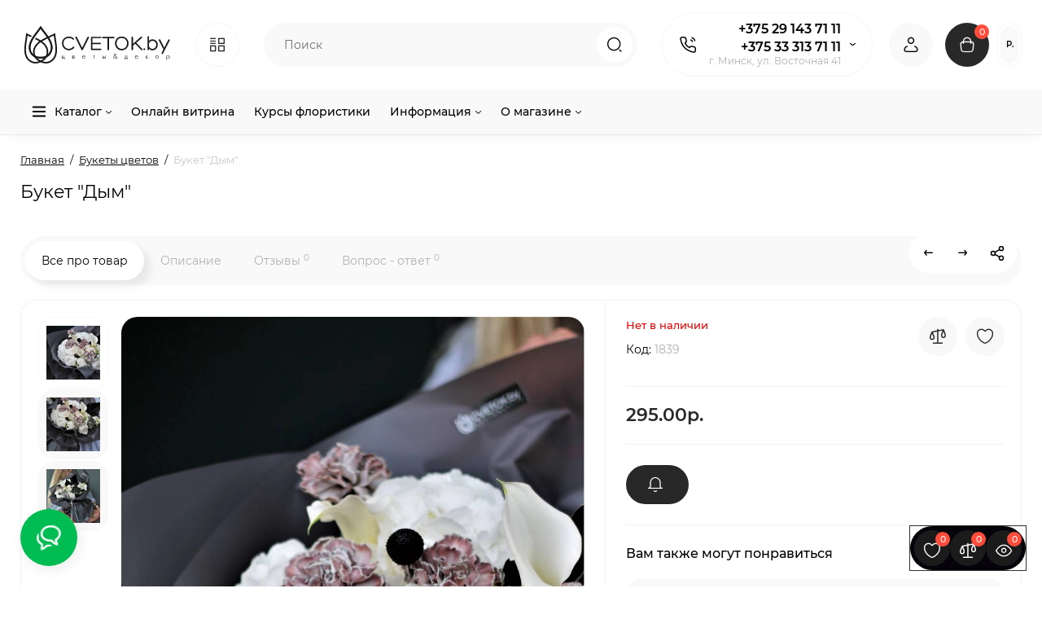

--- FILE ---
content_type: text/html; charset=utf-8
request_url: https://cvetok.by/products/buket-dym/
body_size: 50443
content:
<!DOCTYPE html>
<!--[if IE]><![endif]-->
<!--[if IE 8 ]><html dir="ltr" lang="ru" class="ie8"><![endif]-->
<!--[if IE 9 ]><html dir="ltr" lang="ru" class="ie9"><![endif]-->
<!--[if (gt IE 9)|!(IE)]><!-->
<html dir="ltr" lang="ru" class="light-theme">
<!--<![endif]-->
<head>
<script data-not_optimize="true">
/* Hi-Optimizer (c) 2019-2020 https://sitecreator.ru css_low_priority.js */
if(typeof window.hi_optimizer_fun_low_priority !== 'function') {
  function hi_optimizer_fun_low_priority(href) {
    document.addEventListener("DOMContentLoaded", function() {
      var t = new Date().getTime();
      var css = document.createElement( "link" );
      css.rel = "preload";
      css.as = "style";
      css.href = href;
      document.head.appendChild(css);
      console.log('css load start (low priority): ' + href);
      var f = function (css, t) {
      if(document.readyState === "complete" || (new Date().getTime() - t) > 10000) {
        css.rel = "stylesheet";
        console.log('css started (low priority): ' + css.href);
      }
      else setTimeout(f, 50, css, t);
    };
    setTimeout(f, 0, css, t);
    });
  }
}
</script>


        <!-- Google Tag Manager -->
<script data-not_optimize="" data-script_num="0" data-desc="manually marked script Num 0" type="text/ho_deferred_js">(function(w,d,s,l,i){w[l]=w[l]||[];w[l].push({'gtm.start':
new Date().getTime(),event:'gtm.js'});var f=d.getElementsByTagName(s)[0],
j=d.createElement(s),dl=l!='dataLayer'?'&l='+l:'';j.async=true;j.src=
'https://www.googletagmanager.com/gtm.js?id='+i+dl;f.parentNode.insertBefore(j,f);
})(window,document,'script','dataLayer','GTM-NDRXVLXX');</script>
<!-- End Google Tag Manager -->
      
<meta charset="UTF-8" />
<meta name="viewport" content="width=device-width, initial-scale=1.0, shrink-to-fit=no">
<meta http-equiv="X-UA-Compatible" content="IE=edge">
<title>Букет &quot;Дым&quot; - купить в Минске с доставкой, цена и фото в интернет-магазине Cvetok.by</title>
<base href="https://cvetok.by/" />
<meta name="description" content="Букет &quot;Дым&quot; заказать с доставкой по Минску в любое время! Интернет-магазин Cvetok.by предлагает свежие цветы высокого качества и по выгодным ценам. Звоните и заказывайте! + 375 29 143 71 11" />

              

			<meta property="og:type" content="product" />
<meta property="og:image" content="https://cvetok.by/image/catalog/product/img_8908.jpg" />
<meta property="og:image:alt" content="Букет &amp;quot;Дым&amp;quot;" />
<meta property="og:image:type" content="image/jpeg" />
<meta property="og:image:width" content="2816" />
<meta property="og:image:height" content="3926" />
<meta property="twitter:card" content="summary_large_image" />
<meta property="twitter:image" content="https://cvetok.by/image/catalog/product/img_8908.jpg" />
<meta property="og:title" content="Букет &amp;quot;Дым&amp;quot; - купить в Минске с доставкой, цена и фото в интернет-магазине Cvetok.by" />
<meta property="og:site_name" content="Цветочный магазин «cvetok.by»" />
<meta property="og:description" content="Букет &amp;quot;Дым&amp;quot; заказать с доставкой по Минску в любое время! Интернет-магазин Cvetok.by предлагает свежие цветы высокого качества и по выгодным ценам. Звоните и заказывайте! + 375 29 143 71 11" />
<meta property="og:url" content="https://cvetok.by/products/buket-dym/" />
			
<link href="https://cvetok.by/products/buket-dym/" rel="canonical" />
<link href="https://cvetok.by/image/catalog/favicon.png" rel="icon" />
<link rel="preload" as="image" href="https://cvetok.by/image/catalog/logo.svg">
<link rel="preload" href="catalog/view/theme/upstore/stylesheet/fonts/montserrat-regular.woff2" as="font" type="font/woff2" crossorigin>
<link rel="preload" href="catalog/view/theme/upstore/stylesheet/fonts/montserrat-medium.woff2" as="font" type="font/woff2" crossorigin>
<link rel="preload" href="catalog/view/theme/upstore/stylesheet/fonts/montserrat-bold.woff2" as="font" type="font/woff2" crossorigin>
<link rel="stylesheet" href="https://cvetok.by/catalog/view/theme/upstore/stylesheet/bootstrap/css/bootstrap.min.css?up3v=1.6"/>
<link rel="stylesheet" href="https://cvetok.by/catalog/view/theme/upstore/js/swiper/css/swiper.min.css?up3v=1.6"/>
<link rel="stylesheet" href="https://cvetok.by/catalog/view/theme/upstore/stylesheet/fonts/montserrat-fonts.css?up3v=1.6"/>
<link rel="stylesheet" href="https://cvetok.by/catalog/view/theme/upstore/stylesheet/icon-fonts/style.css?up3v=1.6"/>
<link rel="stylesheet" href="https://cvetok.by/catalog/view/theme/upstore/stylesheet/stylesheet.css?up3v=1.6"/>
<link rel="stylesheet" href="https://cvetok.by/catalog/view/theme/upstore/stylesheet/megamenu.css?up3v=1.6"/>
<link rel="stylesheet" href="https://cvetok.by/catalog/view/theme/upstore/stylesheet/stickers.css?up3v=1.6"/>
<link rel="stylesheet" href="https://cvetok.by/catalog/view/theme/upstore/stylesheet/tabs.css?up3v=1.6"/>
<link rel="stylesheet" href="https://cvetok.by/catalog/view/theme/upstore/stylesheet/custom.css?up3v=1.6"/>
<link rel="stylesheet" href="https://cvetok.by/catalog/view/theme/upstore/stylesheet/dynamic_style.css?up3v=1.6"/>

<link href="catalog/view/theme/upstore/stylesheet/kits.css" rel="stylesheet" media="screen" />
<link href="catalog/view/theme/upstore/js/fancybox/jquery.fancybox.min.css" rel="stylesheet" media="screen" />
<link href="catalog/view/javascript/product_video/product_video.css" rel="stylesheet" media="screen" />






<!-- Yandex.Metrika counter -->
<script data-not_optimize="" data-script_num="1" data-desc="manually marked script Num 1" type="text/ho_deferred_js">
    (function(m,e,t,r,i,k,a){
        m[i]=m[i]||function(){(m[i].a=m[i].a||[]).push(arguments)};
        m[i].l=1*new Date();
        for (var j = 0; j < document.scripts.length; j++) {if (document.scripts[j].src === r) { return; }}
        k=e.createElement(t),a=e.getElementsByTagName(t)[0],k.async=1,k.src=r,a.parentNode.insertBefore(k,a)
    })(window, document,'script','https://mc.yandex.ru/metrika/tag.js', 'ym');

    ym(34196835, 'init', {webvisor:true, clickmap:true, accurateTrackBounce:true, trackLinks:true});
</script>
<noscript><div><img src="https://mc.yandex.ru/watch/34196835" style="position:absolute; left:-9999px;" alt="" /></div></noscript>
<!-- /Yandex.Metrika counter -->

<script data-not_optimize="true">
// Hi-Optimizer (c) Lazy Load for iframe by sitecreator (c) 2019-2020 https://sitecreator.ru iframe_lazy.js
function LazyLoadIframeStcrtr() {

  var busy = false, observer, config = {root: null, rootMargin: '0px', threshold: [0.2]};

  if (typeof window.IntersectionObserver === 'function') {
    observer = new IntersectionObserver(function (entries, self) {
      // еще до пересечения будут перебраны все записи (элементы, за которыми наблюдаем) один раз
      Array.prototype.forEach.call(entries, function (e) {
        if (e.isIntersecting) {
          self.unobserve(e.target);
          setSrc(e.target);
        }
      });
    }, config);
  }

  this.lazyReStart = function () {
    if (busy) return;
    busy = true;
    var els = document.querySelectorAll("iframe[data-src]");
    Array.prototype.forEach.call(els, function (el) {
      if(typeof observer === 'object') observer.observe(el);
      else setSrc(el);
    });
    busy = false;
  };

  // приватная ф-я
  function setSrc(el) {
    var src = el.getAttribute('data-src');
    if (src) {
      el.src = src;
      el.removeAttribute('data-src');
    }
  }
}

(function() {
  var lazy = new LazyLoadIframeStcrtr();
  //lazy.lazyReStart();
  setInterval(function () {lazy.lazyReStart();}, 100);
})();

</script>
</head>
<body class=" fix_cart_price_footer">

<!-- Google Tag Manager (noscript) -->
<noscript><iframe src="" data-src="https://www.googletagmanager.com/ns.html?id=GTM-NDRXVLXX"
height="0" width="0" style="display:none;visibility:hidden"></iframe></noscript>
<!-- End Google Tag Manager (noscript) -->
    <div class="fixed-goods-bar">
                    <div class="box-wishlist" >
                <a rel="nofollow" class="btn-wishlist-top" href="https://cvetok.by/wishlist/" id="wishlist-total">
                    <i class="up-icon-22 up-icon-wishlist" aria-hidden="true"></i>
                    <span class="wishlist-quantity">0</span>
                                    </a>
            </div>
                            <div class="box-compare" >
                <a rel="nofollow" class="btn-compare-top" href="https://cvetok.by/compare-products/" id="compare-total">
                    <i class="up-icon-22 up-icon-compare" aria-hidden="true"></i>
                    <span class="compare-quantity">0</span>
                                    </a>
            </div>
                <div class="box-viewed-pc">
            <button type="button" class="btn-viewed-pc" >
                <i class="up-icon-22 up-icon-quickview" aria-hidden="true"></i>
                <span class="viewed-quantity">0</span>
            </button>
        </div>
    </div>
<nav id="top" class="hidden">
  <div class="container">
              </div>
</nav>
<header class="up-header up-header-type-2 fix-header h-sticky">
	<div class="container">
		<div class="row dflex align-items-center pt-xs-5 pb-xs-5 pt-md-15 pb-md-15">
			<div class="up-header__left d-flex align-items-center">
								<button aria-label="Меню" type="button" class="up-header__btn-mobile-menu btn btn-menu-mobile hidden-md hidden-lg" onclick="open_mob_menu_left()">
					<i class="up-icon-22 up-icon-menu-line" aria-hidden="true"></i>
									</button>
				<div id="logo" class="up-header__logo-top">
					<div class="up-header__logo-desktop visible-sm visible-md visible-lg">
																					<a href="https://cvetok.by/"><img width="191" height="50" src="https://cvetok.by/image/catalog/logo.svg" alt="Цветочный магазин «cvetok.by»" class="img-responsive"/></a>
																		</div>
											<div class="up-header__logo-mobile mr-auto">
															<a aria-label="Logo Mobile" href="https://cvetok.by/">
									<img src="https://cvetok.by/image/catalog/logo.svg" alt="" class="img-responsive" width="99" height="40">
								</a>
													</div>
									</div>
									<div class="box-menu-top visible-md visible-lg col-auto">
						<button aria-label="Catalog" type="button" class="btn-menu-top vh2 dflex align-items-center">
															<i class="up-icon-22 up-icon-menu-grid" aria-hidden="true"></i>
																				</button>
					</div>
							</div>
			<div class="up-header__right d-flex align-items-center flex-grow-sm-1 pl-10 pr-10">
				<div class="phone-box col-auto f-order-3">
					<button aria-label="Контакты" type="button" class="btn-open-contact dflex align-items-center justify-content-center">
						<i class="up-icon-22 up-icon-phone-sound" aria-hidden="true"></i>
											</button>
					<div class="up-header-phones visible-md visible-lg hp-dd">
						<div class="up-header-phones__top dropdown-toggle up-icon">
							<i class="up-icon-22 up-icon-phone-sound" aria-hidden="true"></i>
							<div class="up-header-phones__items">
																	<div class="up-header-phones__item">
																					<a href="tel:+375291437111" target="_blank">
																																	+375 29 143 71 11
																						</a>
																			</div>
																	<div class="up-header-phones__item">
																					<a href="tel:+375333137111" target="_blank">
																																	+375 33 313 71 11
																						</a>
																			</div>
																<div class="up-header-phones__text-af">г. Минск, ул. Восточная 41</div>
							</div>
						</div>
													<ul class="up-header-phones__dropdown dropdown-menu ch-dropdown">
																	<li>пн - сб 9:00 - 21:00                    вс 9:00 - 20:00</li>
																									<li>
																					<a href="https://t.me/+375291437111" target="_blank">
																									<div class="up-header-phones__icon-image"><img loading="lazy" width="25" height="25" src="https://cvetok.by/image/catalog/upstore_files/icon-contact/telegram.svg" alt="Telegram" /></div>
																								Telegram
											</a>
																			</li>
																	<li>
																					<a href="viber://chat?number=%2B375333137111" target="_blank">
																									<div class="up-header-phones__icon-image"><img loading="lazy" width="25" height="25" src="https://cvetok.by/image/catalog/upstore_files/icon-contact/viber.svg" alt="Viber" /></div>
																								Viber
											</a>
																			</li>
																	<li>
																					<a href="https://api.whatsapp.com/send?phone=375291437111" target="_blank">
																									<div class="up-header-phones__icon-image"><img loading="lazy" width="25" height="25" src="https://cvetok.by/image/catalog/upstore_files/icon-contact/whatsapp.svg" alt="WhatsApp" /></div>
																								WhatsApp
											</a>
																			</li>
																	<li>
																					<a href="https://instagram.com/cvetok.by" target="_blank">
																									<div class="up-header-phones__icon-image"><img loading="lazy" width="25" height="25" src="https://cvetok.by/image/catalog/icons/instagram-logo.svg" alt="Instagram" /></div>
																								Instagram
											</a>
																			</li>
																	<li>
																					<a href="javascript:;" onclick="get_modal_callbacking();">
																									<div class="up-header-phones__icon-image"><img loading="lazy" width="25" height="25" src="https://cvetok.by/image/catalog/upstore_files/icon-contact/callback.svg" alt="Заказать звонок" /></div>
																								Заказать звонок
											</a>
																			</li>
															</ul>
											</div>
				</div>
				<div class="box-search flex-grow-sm-1">
					<button aria-label="Search" type="button" class="btn-open-search dflex align-items-center justify-content-center hidden-sm hidden-md hidden-lg"><i class="up-icon-22 up-icon-search" aria-hidden="true"></i></button>
					<div class="search-top visible-sm visible-md visible-lg"><div class="header-search input-group livesearch">
		<input type="text" name="search" value="" placeholder="Поиск" class="form-control search-autocomplete" />
	<span class="input-group-btn group_voice_search d-none">
		<button type="button" class="btn btn-voice-search" aria-label="Search">
			<i class="up-icon-22 up-icon-microphone" aria-hidden="true"></i>
		</button>
	</span>
	<span class="input-group-btn button_search">
		<button type="button" class="btn btn-search" aria-label="Search">
			<i class="up-icon-22 up-icon-search" aria-hidden="true"></i>
		</button>
	</span>
</div>
</div>
				</div>
				<div class="box-account ">
					<button aria-label="Login Register" class="dropdown-toggle btn-account" id="login-popup" data-load-url="index.php?route=common/login_modal" type="button">
						<i class="up-icon-22 up-icon-account" aria-hidden="true"></i>
						<span class="text-a-icon hidden-md hidden-lg">Кабинет</span>
					</button>
									</div>
								<div class="box-cart "><div id="cart" class="shopping-cart">
	<button class="dflex align-items-center btn" type="button"  onclick="openFixedCart(this);">
		<i class="up-icon-22 up-icon-cart" aria-hidden="true"></i>
		<span class="cart-total">0</span>
			</button>
	<div class="cart-content">
	<div class="header-cart-backdrop"></div>
	<div class="header-cart-fix-right" >
		<div class="header-cart-top dflex">
			<div class="header-cart-title">Корзина</div>
			<button type="button" class="header-cart-close"><i class="up-icon-close" aria-hidden="true"></i></button>
		</div>
		<div class="header-cart-scroll dflex flex-column">
							<div class="text-center box-empty-cart-icon">
					<svg class="icon-empty-cart" id="icon-empty-shop-cart" xmlns="http://www.w3.org/2000/svg" width="195" height="151" fill="none" viewBox="0 0 195 151">
						<path fill="#9CA9BC" d="m170.452 109.713 1.98.273-1.49 10.798-1.982-.274 1.492-10.797ZM38 45h2v32h-2V45Zm0 39h2v9h-2v-9Zm107.8 42.7c.2.3.5.4.8.4.2 0 .4-.1.6-.2 1.5-1 3.6-1.1 5.2-.1.5.3 1.1.2 1.4-.3.3-.5.2-1.1-.3-1.4-2.2-1.4-5.2-1.4-7.4.1-.5.4-.6 1-.3 1.5ZM70 113h9v2h-9v-2ZM5 144h13v2H5v-2Z"/>
						<path fill="#9CA9BC" d="m173 144 .3-.9 5-39.1h.7c2.2 0 4-1.4 4-3.2v-1.5c0-1.8-1.8-3.2-4-3.2h-34.7l9.1-22c.8-2-.1-4.4-2.2-5.2-1-.4-2.1-.4-3.1 0s-1.8 1.2-2.2 2.2L136.5 94c-1.2.4-2.1 1.1-2.9 2H132V37c0-3.3-2.7-6-5.9-6-6.3 0-12.6-.7-18.9-.9-4-14.7-14-25.1-25.7-25.1S59.8 15.4 55.8 30c-6.4.2-12.7.5-18.8 1-3.3 0-6 2.7-6 6v75.9L27.1 144H23v2h167v-2h-17Zm-1.7-1.2c-.1.9-.9 1.2-1.6 1.2h-33.8l-3.9-31.1V104h2.2c1.1 1 2.3 1.7 3.9 1.7s2.9-.6 3.9-1.7h34.3l-5 38.8Zm9.7-43.6v1.5c0 .6-.8 1.2-2 1.2h-35.1c.3-.7.5-1.5.5-2.3 0-.6-.1-1.1-.2-1.7H179c1.2.1 2 .8 2 1.3Zm-33.2-27.5c.2-.5.6-.9 1.1-1.1.5-.2 1-.2 1.5 0 1 .4 1.5 1.6 1.1 2.6l-9.1 22c-1.1-1-2.4-1.5-3.6-1.7l9-21.8Zm-9.5 24c2.2 0 4 1.8 4 4s-1.8 4-4 4-4-1.8-4-4 1.8-4 4-4Zm-5.7 2.3c-.2.5-.2 1.1-.2 1.7 0 .8.2 1.6.5 2.3h-.9v-4h.6ZM81.5 7c10.7 0 19.8 9.5 23.6 23-16.1-.5-31.9-.5-47.2 0 3.8-13.5 13-23 23.6-23ZM32.8 115H59v-2H33V37c0-2.2 1.8-4 4.1-4 6-.4 12.1-.7 18.3-.9-.5 2.3-.9 4.7-1.1 7.2-2.3.4-4.1 2.4-4.1 4.8 0 2.7 2.2 4.9 4.9 4.9s4.9-2.2 4.9-4.9c0-2.3-1.6-4.1-3.6-4.7.2-2.5.6-5 1.2-7.3 15.6-.5 31.7-.5 48.2.1.6 2.3.9 4.8 1.2 7.3-2.1.5-3.6 2.4-3.6 4.7 0 2.7 2.2 4.9 4.9 4.9s4.9-2.2 4.9-4.9c0-2.4-1.8-4.4-4.1-4.8-.2-2.4-.6-4.8-1.1-7.1 6.1.2 12.2.5 18.3.9 2.2 0 4 1.8 4 4v76H89v2h41.2l3.6 29H29.1l3.7-29.2Zm23.3-73.6c1 .4 1.8 1.5 1.8 2.6 0 1.6-1.3 2.9-2.9 2.9-1.6 0-2.9-1.3-2.9-2.9 0-1.3.8-2.3 1.9-2.7 0 .9-.1 1.8-.1 2.7h2c.1-.9.1-1.8.2-2.6ZM107 44h2c0-.9 0-1.8-.1-2.7 1.1.4 1.9 1.4 1.9 2.7 0 1.6-1.3 2.9-2.9 2.9-1.6 0-2.9-1.3-2.9-2.9 0-1.2.7-2.2 1.8-2.6.2.8.2 1.7.2 2.6Z"/>
						<path fill="#9CA9BC" d="M145.6 120.2a2 2 0 1 0 .001-3.999 2 2 0 0 0-.001 3.999Zm8 0a2 2 0 1 0 .001-3.999 2 2 0 0 0-.001 3.999Zm-67-40.9c-2.8-1.8-6.7-1.8-9.4.2-.5.3-.6.9-.3 1.4.2.3.5.4.8.4.2 0 .4-.1.6-.2 2.1-1.5 5.1-1.5 7.2-.1.5.3 1.1.2 1.4-.3.3-.5.1-1.1-.3-1.4Zm-12.9-5.9a2.7 2.7 0 1 0 0-5.4 2.7 2.7 0 0 0 0 5.4Zm16 0a2.7 2.7 0 1 0 0-5.4 2.7 2.7 0 0 0 0 5.4Z"/>
					</svg>
				</div>
				<div class="text-center cart-empty">Ваша корзина пуста!</div>
				<div class="text-center cart-empty-info-text">Это никогда не поздно исправить :)</div>
					</div>
			</div>
	</div>
</div>
</div>
									<div class="box-language-currency only_one_block">
						
						    <div class="box-currency hidden-xs hidden-sm">
        <form action="https://cvetok.by/index.php?route=common/currency/currency" method="post" enctype="multipart/form-data" id="currency">
            <span class="mob-text-currency">Валюта</span>
            <div class="dropdown-box">
                <button class="btn-currency-top dropdown-toggle" data-toggle="dropdown">
                                                                                                                                                                                                            р.
                                                            </button>
                <ul class="dropdown-menu dropdown-menu-right up-compact-dropdown">
                                                                                                        <li>
                                    <button class="currency-select btn btn-link btn-block" type="button" name="EUR">
                                        € <span class="currency__title">Euro</span>
                                    </button>
                                </li>
                                                                                                                                                            <li>
                                    <button class="currency-select btn btn-link btn-block" type="button" name="RUB">
                                        RUB <span class="currency__title">RUB</span>
                                    </button>
                                </li>
                                                                                                                                                            <li>
                                    <button class="currency-select btn btn-link btn-block" type="button" name="USD">
                                        $ <span class="currency__title">US Dollar</span>
                                    </button>
                                </li>
                                                                                                                                                            <li class="active">
                                    <button class="currency-select btn btn-link btn-block" type="button" name="BYN">
                                        р. <span class="currency__title">руб.</span>
                                    </button>
                                </li>
                                                                                        </ul>
            </div>
            <input type="hidden" name="code" value="" />
            <input type="hidden" name="redirect" value="https://cvetok.by/products/buket-dym/" />
        </form>
    </div>

					</div>
											</div>
		</div>
	</div>
	<div class="box-dopmenu">
	<div class="container">
	<div class="row">
	<nav id="additional-menu" class="hmenu_type col-md-12 dflex">
		<div class="left-dopmenu">
		  <ul class="nav-dopmenu" style="overflow: hidden;">
											<li class="dropdown " >
					<a href="javascript:;" class="parent-link">
						<img decoding="async" loading="lazy" width="22" height="22" alt="" class="nsmenu-thumb " src="https://cvetok.by/image/catalog/icons/icon-catalog.svg"/>												<div class="item-name himg">Каталог</div>
												<svg class="arrow-t" width="7" height="4" viewBox="0 0 7 4" fill="none" xmlns="http://www.w3.org/2000/svg">
							<path fill-rule="evenodd" clip-rule="evenodd" d="M3.17409 2.44145C3.37044 2.63563 3.68704 2.63386 3.88121 2.4375L6.14446 0.148615C6.33862 -0.0477431 6.6552 -0.049525 6.85156 0.144635C7.04792 0.338795 7.0497 0.655372 6.85554 0.851731L4.59228 3.14061C4.00977 3.72971 3.05999 3.73503 2.47093 3.15248L0.14842 0.855689C-0.0479259 0.661516 -0.0496879 0.344939 0.144485 0.148593C0.338657 -0.0477531 0.655234 -0.0495152 0.85158 0.144657L3.17409 2.44145Z" fill="black"/>
						</svg>
					</a>

																	 <div class="dropdown-menu nsmenu-type-category-simple">
							<ul class="list-unstyled nsmenu-haschild">
																<li class="nsmenu-issubchild">
									<a href="https://cvetok.by/catalog/cvety/"><i class="up-icon-angle-right" aria-hidden="true"></i>Цветы</a>
																		<ul class="list-unstyled nsmenu-ischild nsmenu-ischild-simple">
									 																					<li><a href="https://cvetok.by/catalog/alstromeriya/">Альстромерии</a></li>
										
																														<li><a href="https://cvetok.by/catalog/amarillisy/">Амариллисы</a></li>
										
																														<li><a href="https://cvetok.by/catalog/carnations/">Гвоздики</a></li>
										
																														<li><a href="https://cvetok.by/catalog/gerbera/">Герберы</a></li>
										
																														<li><a href="https://cvetok.by/catalog/gortenzii/">Гортензии</a></li>
										
																														<li><a href="https://cvetok.by/catalog/irises/">Ирисы</a></li>
										
																														<li><a href="https://cvetok.by/catalog/lilium/">Лилии</a></li>
										
																														<li><a href="https://cvetok.by/catalog/piony/">Пионы</a></li>
										
																														<li><a href="https://cvetok.by/catalog/proteya/">Протеи</a></li>
										
																														<li><a href="https://cvetok.by/catalog/ranunkulyusy/">Ранункулюсы</a></li>
										
																														<li><a href="https://cvetok.by/catalog/rozy-s-dostavkoi/">Розы</a></li>
										
																														<li><a href="https://cvetok.by/catalog/tyulpany/">Тюльпаны</a></li>
										
																														<li><a href="https://cvetok.by/catalog/frezii/">Фрезии</a></li>
										
																														<li><a href="https://cvetok.by/catalog/chrysanthemum/">Хризантемы</a></li>
										
																														<li><a href="https://cvetok.by/catalog/ekzoticheskie_czvety/">Экзотические цветы</a></li>
										
																														<li><a href="https://cvetok.by/catalog/eustomy/">Эустомы</a></li>
										
																		</ul>
																	</li>
																<li >
									<a href="https://cvetok.by/catalog/onlajn-vitrina/">Онлайн витрина</a>
																	</li>
																<li class="nsmenu-issubchild">
									<a href="https://cvetok.by/catalog/kollektsiya-novogodnyaya/"><i class="up-icon-angle-right" aria-hidden="true"></i>Новый год</a>
																		<ul class="list-unstyled nsmenu-ischild nsmenu-ischild-simple">
									 																					<li><a href="https://cvetok.by/catalog/kollektsiya-novogodnii-kompozitsii/">Новогодние композиции</a></li>
										
																														<li><a href="https://cvetok.by/catalog/novogodnie-i-rozhdestvenskie-venki/">Новогодние и рождественские венки</a></li>
										
																		</ul>
																	</li>
																<li class="nsmenu-issubchild">
									<a href="https://cvetok.by/catalog/bukety-cvetov/"><i class="up-icon-angle-right" aria-hidden="true"></i>Букеты цветов</a>
																		<ul class="list-unstyled nsmenu-ischild nsmenu-ischild-simple">
									 																					<li><a href="https://cvetok.by/catalog/sbornye-bukety/">Авторские букеты</a></li>
										
																														<li><a href="https://cvetok.by/catalog/monobukety/">Монобукеты</a></li>
										
																														<li><a href="https://cvetok.by/catalog/bukety-pionov/">Букеты Пионов</a></li>
										
																														<li><a href="https://cvetok.by/catalog/buket-roz/">Букеты роз</a></li>
										
																														<li><a href="https://cvetok.by/catalog/bukety-tyulpanov/">Букеты из тюльпанов</a></li>
										
																														<li><a href="https://cvetok.by/catalog/bukety_iz_irisov/">Букеты из ирисов</a></li>
										
																														<li><a href="https://cvetok.by/catalog/bukety_iz_gerber/">Букеты из гербер</a></li>
										
																														<li><a href="https://cvetok.by/catalog/bukety-hrizantem/">Букеты хризантем</a></li>
										
																														<li><a href="https://cvetok.by/catalog/buket_iz_orhidei/">Букеты из орхидей</a></li>
										
																														<li><a href="https://cvetok.by/catalog/buket-iz-gortenzij/">Букеты из гортензий</a></li>
										
																														<li><a href="https://cvetok.by/catalog/buket_iz_alstromeriy/">Букеты из альстромерий</a></li>
										
																														<li><a href="https://cvetok.by/catalog/buket-iz-eustom/">Букеты из эустомы</a></li>
										
																														<li><a href="https://cvetok.by/catalog/buket_iz_gvozdik/">Букеты из гвоздик</a></li>
										
																														<li><a href="https://cvetok.by/catalog/buket_iz_liliy/">Букеты из лилий</a></li>
										
																														<li><a href="https://cvetok.by/catalog/buket_iz_kall/">Букеты из калл</a></li>
										
																														<li><a href="https://cvetok.by/catalog/buket_iz_freziy/">Букеты из фрезий</a></li>
										
																														<li><a href="https://cvetok.by/catalog/bukety-iz-podsolnuhov/">Букеты из подсолнухов</a></li>
										
																														<li><a href="https://cvetok.by/catalog/bukety-iz-gipsofily/">Букеты из гипсофилы</a></li>
										
																														<li><a href="https://cvetok.by/catalog/bukety-iz-romashek/">Букеты из ромашек</a></li>
										
																		</ul>
																	</li>
																<li class="nsmenu-issubchild">
									<a href="https://cvetok.by/catalog/edinichnye-cvety/"><i class="up-icon-angle-right" aria-hidden="true"></i>Цветы поштучно</a>
																		<ul class="list-unstyled nsmenu-ischild nsmenu-ischild-simple">
									 																					<li><a href="https://cvetok.by/catalog/alstromerii/">Альстромерии</a></li>
										
																														<li><a href="https://cvetok.by/catalog/gvozdiki/">Гвоздики</a></li>
										
																														<li><a href="https://cvetok.by/catalog/gerbery/">Герберы</a></li>
										
																														<li><a href="https://cvetok.by/catalog/herbs/">Зелень</a></li>
										
																														<li><a href="https://cvetok.by/catalog/kustovye-rozy-1/">Кустовые розы</a></li>
										
																														<li><a href="https://cvetok.by/catalog/lilii/">Лилии</a></li>
										
																														<li><a href="https://cvetok.by/catalog/piony-1/">Пионы</a></li>
										
																														<li><a href="https://cvetok.by/catalog/tyulpany-poshtuchno/">Тюльпаны</a></li>
										
																														<li><a href="https://cvetok.by/catalog/hrizantemy/">Хризантемы</a></li>
										
																														<li><a href="https://cvetok.by/catalog/ehkzoticheskie-cvety/">Экзотические цветы</a></li>
										
																														<li><a href="https://cvetok.by/catalog/ehustomy/">Эустомы</a></li>
										
																		</ul>
																	</li>
																<li class="nsmenu-issubchild">
									<a href="https://cvetok.by/catalog/komnatnye-czvety/"><i class="up-icon-angle-right" aria-hidden="true"></i>Комнатные растения</a>
																		<ul class="list-unstyled nsmenu-ischild nsmenu-ischild-simple">
									 																					<li><a href="https://cvetok.by/catalog/listvennye-rasteniya/">Декоративно-лиственные растения</a></li>
										
																														<li><a href="https://cvetok.by/catalog/czvetushhie-rasteniya/">Цветущие комнатные растения</a></li>
										
																														<li><a href="https://cvetok.by/catalog/plodovoe_rasteniya/">Плодовые комнатные растения</a></li>
										
																														<li><a href="https://cvetok.by/catalog/palmy/">Пальмы и крупные комнатные цветы</a></li>
										
																														<li><a href="https://cvetok.by/catalog/hischnye-rasteniya/">Хищные растения</a></li>
										
																														<li><a href="https://cvetok.by/catalog/minisady-i-florariumy/">Флорариумы (мини-сады)</a></li>
										
																														<li><a href="https://cvetok.by/catalog/kaktusysukkulenty/">Кактусы и суккуленты</a></li>
										
																														<li><a href="https://cvetok.by/catalog/orchidei/">Орхидеи</a></li>
										
																														<li><a href="https://cvetok.by/catalog/gorshechnie_kompozicii/">Горшечные композиции</a></li>
										
																														<li><a href="https://cvetok.by/catalog/bromelievye/">Бромелиевые</a></li>
										
																														<li><a href="https://cvetok.by/catalog/paportniki/">Папортники</a></li>
										
																														<li><a href="https://cvetok.by/catalog/bonsai/">Бонсаи</a></li>
										
																														<li><a href="https://cvetok.by/catalog/dratsena/">Драцена</a></li>
										
																														<li><a href="https://cvetok.by/catalog/zamiokulkasy/">Замиокулькасы</a></li>
										
																														<li><a href="https://cvetok.by/catalog/monstery/">Монстеры</a></li>
										
																														<li><a href="https://cvetok.by/catalog/sansevieriya/">Сансевиерия</a></li>
										
																														<li><a href="https://cvetok.by/catalog/fikusy/">Фикусы</a></li>
										
																														<li><a href="https://cvetok.by/catalog/yukki/">Юкки</a></li>
										
																														<li><a href="https://cvetok.by/catalog/komnatnyj-bambuk/">Комнатный бамбук</a></li>
										
																														<li><a href="https://cvetok.by/catalog/fikusy-bendzhamina/">Фикусы Бенджамина</a></li>
										
																														<li><a href="https://cvetok.by/catalog/fikusy-lirata/">Фикусы Лирата</a></li>
										
																														<li><a href="https://cvetok.by/catalog/azalii/">Азалии</a></li>
										
																														<li><a href="https://cvetok.by/catalog/anturium/">Антуриумы</a></li>
										
																														<li><a href="https://cvetok.by/catalog/euforbiya/">Эуфорбия</a></li>
										
																														<li><a href="https://cvetok.by/catalog/aloe/">Алоэ</a></li>
										
																														<li><a href="https://cvetok.by/catalog/spatifillum/">Спатифиллум</a></li>
										
																														<li><a href="https://cvetok.by/catalog/filodendron/">Филодендрон</a></li>
										
																														<li><a href="https://cvetok.by/catalog/hoyya/">Хойя</a></li>
										
																														<li><a href="https://cvetok.by/catalog/hoveya/">Ховея</a></li>
										
																		</ul>
																	</li>
																<li class="nsmenu-issubchild">
									<a href="https://cvetok.by/catalog/cvetochnye-kompozicii/"><i class="up-icon-angle-right" aria-hidden="true"></i>Цветочные композиции</a>
																		<ul class="list-unstyled nsmenu-ischild nsmenu-ischild-simple">
									 																					<li><a href="https://cvetok.by/catalog/tsvety-v-shlyapnoy-korobke/">Цветы в коробках</a></li>
										
																														<li><a href="https://cvetok.by/catalog/korzina-cvetov/">Цветочные корзины</a></li>
										
																														<li><a href="https://cvetok.by/catalog/tsvety-v-yaschichkah/">Цветы в ящичках</a></li>
										
																														<li><a href="https://cvetok.by/catalog/tsvety-v-konvertah/">Цветы в конвертах</a></li>
										
																		</ul>
																	</li>
																<li class="nsmenu-issubchild">
									<a href="https://cvetok.by/catalog/tsvetochnaya-podpiska/"><i class="up-icon-angle-right" aria-hidden="true"></i>Цветочная подписка</a>
																		<ul class="list-unstyled nsmenu-ischild nsmenu-ischild-simple">
									 																					<li><a href="https://cvetok.by/catalog/home-box/">Home box</a></li>
										
																		</ul>
																	</li>
																<li class="nsmenu-issubchild">
									<a href="https://cvetok.by/catalog/tematicheskie-prazdniki/"><i class="up-icon-angle-right" aria-hidden="true"></i>Цветы по поводу</a>
																		<ul class="list-unstyled nsmenu-ischild nsmenu-ischild-simple">
									 																					<li><a href="https://cvetok.by/catalog/mothers-day/">Цветы на День матери</a></li>
										
																														<li><a href="https://cvetok.by/catalog/8-marta/">Букеты на 8 марта</a></li>
										
																														<li><a href="https://cvetok.by/catalog/14-e-fevralya/">Цветы на 14 февраля</a></li>
										
																														<li><a href="https://cvetok.by/catalog/tsvety-na-rozhdenie-rebenka/">Цветы на рождение ребенка</a></li>
										
																														<li><a href="https://cvetok.by/catalog/tsvety-na-vypisku/">Цветы на выписку из роддома</a></li>
										
																														<li><a href="https://cvetok.by/catalog/bukety-komplimenty/">Букеты-комплименты</a></li>
										
																														<li><a href="https://cvetok.by/catalog/na-den-rozhdeniya/">Цветы на день рождения</a></li>
										
																														<li><a href="https://cvetok.by/catalog/tsvety-na-yubiley/">Цветы на юбилей</a></li>
										
																														<li><a href="https://cvetok.by/catalog/tsvety-k-poslednemu-zvonku/">Цветы к последнему звонку</a></li>
										
																														<li><a href="https://cvetok.by/catalog/1stseptember/">Цветы на 1 сентября</a></li>
										
																														<li><a href="https://cvetok.by/catalog/traurnaya_floristika/">Траурная флористика</a></li>
										
																		</ul>
																	</li>
																<li class="nsmenu-issubchild">
									<a href="https://cvetok.by/catalog/svadebnaya-floristika/"><i class="up-icon-angle-right" aria-hidden="true"></i>Оформление свадьбы живыми цветами</a>
																		<ul class="list-unstyled nsmenu-ischild nsmenu-ischild-simple">
									 																					<li><a href="https://cvetok.by/catalog/buket-nevesty/">Букеты невесты</a></li>
										
																														<li><a href="https://cvetok.by/catalog/ukrashenie_zala_i_avto/">Украшение зала и авто</a></li>
										
																														<li><a href="https://cvetok.by/catalog/oformlenie-stola-molodyh-i-gostej/">Оформление стола молодых и гостей</a></li>
										
																		</ul>
																	</li>
																<li >
									<a href="https://cvetok.by/catalog/kashpo-grunty-udobreniya/">Кашпо, грунты, удобрения</a>
																	</li>
																<li class="nsmenu-issubchild">
									<a href="https://cvetok.by/catalog/torty-i-sladosti/"><i class="up-icon-angle-right" aria-hidden="true"></i>Торты и сладости</a>
																		<ul class="list-unstyled nsmenu-ischild nsmenu-ischild-simple">
									 																					<li><a href="https://cvetok.by/catalog/korobki-so-sladostyami/">Коробки со сладостями и цветами</a></li>
										
																		</ul>
																	</li>
																<li class="nsmenu-issubchild">
									<a href="https://cvetok.by/catalog/souvenirs/"><i class="up-icon-angle-right" aria-hidden="true"></i>Сувениры</a>
																		<ul class="list-unstyled nsmenu-ischild nsmenu-ischild-simple">
									 																					<li><a href="https://cvetok.by/catalog/otkritki/">Открытки</a></li>
										
																														<li><a href="https://cvetok.by/catalog/svechi/">Свечи</a></li>
										
																		</ul>
																	</li>
															</ul>
							</div>
											
																	
						
						
						
											</li>
																<li >
						<a href="catalog/onlajn-vitrina/" class="parent-link">
																		<div class="item-name">Онлайн витрина</div>
											</a></li>
																<li >
						<a href="https://school.cvetok.by/" target="_blank" data-target="link" class="parent-link">
																		<div class="item-name">Курсы флористики</div>
											</a></li>
															<li class="dropdown " >
					<a href="/help/" class="parent-link">
																		<div class="item-name">Информация</div>
												<svg class="arrow-t" width="7" height="4" viewBox="0 0 7 4" fill="none" xmlns="http://www.w3.org/2000/svg">
							<path fill-rule="evenodd" clip-rule="evenodd" d="M3.17409 2.44145C3.37044 2.63563 3.68704 2.63386 3.88121 2.4375L6.14446 0.148615C6.33862 -0.0477431 6.6552 -0.049525 6.85156 0.144635C7.04792 0.338795 7.0497 0.655372 6.85554 0.851731L4.59228 3.14061C4.00977 3.72971 3.05999 3.73503 2.47093 3.15248L0.14842 0.855689C-0.0479259 0.661516 -0.0496879 0.344939 0.144485 0.148593C0.338657 -0.0477531 0.655234 -0.0495152 0.85158 0.144657L3.17409 2.44145Z" fill="black"/>
						</svg>
					</a>

																	 <div class="dropdown-menu nsmenu-type-category-simple">
							<ul class="list-unstyled nsmenu-haschild">
																<li >
									<a href="/kak-oplatit-zakaz/">Как оплатить заказ</a>
																	</li>
																<li >
									<a href="/dostavka/">Доставка</a>
																	</li>
																<li class="nsmenu-issubchild">
									<a href="/opt_cvety/"><i class="up-icon-angle-right" aria-hidden="true"></i>Оптовая продажа цветов</a>
																		<ul class="list-unstyled nsmenu-ischild nsmenu-ischild-simple">
									 																					<li><a href="/tyulpany-optom/">Тюльпаны оптом</a></li>
										
																														<li><a href="/rozy-optom/">Розы оптом</a></li>
										
																		</ul>
																	</li>
																<li >
									<a href="/korporativnym_klientam/">Корпоративным клиентам</a>
																	</li>
																<li >
									<a href="/diskont/">Дисконтная программа</a>
																	</li>
																<li >
									<a href="/vopros-otvet/">Вопрос-ответ</a>
																	</li>
															</ul>
							</div>
											
																	
						
						
						
											</li>
															<li class="dropdown " >
					<a href="/about/" class="parent-link">
																		<div class="item-name">О магазине</div>
												<svg class="arrow-t" width="7" height="4" viewBox="0 0 7 4" fill="none" xmlns="http://www.w3.org/2000/svg">
							<path fill-rule="evenodd" clip-rule="evenodd" d="M3.17409 2.44145C3.37044 2.63563 3.68704 2.63386 3.88121 2.4375L6.14446 0.148615C6.33862 -0.0477431 6.6552 -0.049525 6.85156 0.144635C7.04792 0.338795 7.0497 0.655372 6.85554 0.851731L4.59228 3.14061C4.00977 3.72971 3.05999 3.73503 2.47093 3.15248L0.14842 0.855689C-0.0479259 0.661516 -0.0496879 0.344939 0.144485 0.148593C0.338657 -0.0477531 0.655234 -0.0495152 0.85158 0.144657L3.17409 2.44145Z" fill="black"/>
						</svg>
					</a>

																	 <div class="dropdown-menu nsmenu-type-category-simple">
							<ul class="list-unstyled nsmenu-haschild">
																<li >
									<a href="/contact/">Контакты</a>
																	</li>
																<li >
									<a href="/reviews/">Отзывы</a>
																	</li>
																<li >
									<a href="/poleznaya-informaciya/">Полезная информация</a>
																	</li>
															</ul>
							</div>
											
																	
						
						
						
											</li>
									  </ul>
		</div>
		<div class="dop-menu-show-more off-show-more">
			<span class="prev-m off-prev-m"><i class="up-icon-angle-left" aria-hidden="true"></i></span>
			<span class="total-sections">1/1</span>
			<span class="next-m"><i class="up-icon-angle-right" aria-hidden="true"></i></span>
		</div>
			</nav>
	</div>
</div>
</div>


	<div id="fm-fixed-mobile" class="mob-fix-panel topmm-fix d-none">
	<div class="mobile-sidebar-search hidden shtop">
		<div class="mobile-sidebar-search__top">
			<div class="mobile-sidebar-search__title">Поиск</div>
			<span class="mobile-sidebar-search__close fm-close-search"><i class="up-icon-close" aria-hidden="true"></i></span>
		</div>
		<div class="mobile-sidebar-search__content"></div>
	</div>
	<div class="mobile-sidebar-viewed hidden">
		<div class="mobile-sidebar-viewed__top no-shadow">
			<div class="mobile-sidebar-viewed__title">Смотрели</div>
			<span class="mobile-sidebar-viewed__close fm-close-viewed"><i class="up-icon-close" aria-hidden="true"></i></span>
		</div>
		<div class="mobile-sidebar-viewed__content"></div>
	</div>
	<div class="mobile-sidebar-phones hidden">
		<div class="mobile-sidebar-phones__top no-shadow">
			<div class="mobile-sidebar-phones__title">Контакты</div>
			<span class="mobile-sidebar-phones__close fm-close-phones"><i class="up-icon-close" aria-hidden="true"></i></span>
		</div>
		<div class="mobile-sidebar-phones__content"><div class="mobile-sidebar-phones__inner"></div></div>
	</div>
	<div class="mob-menu-info-fixed-left hidden">
		<div class="mob-first-menu active" id="mobm-left-content">
			<div class="mobm-top">
				<div class="mobm-title">Меню</div>
				<div class="mobile-first-tel">
											<a href="tel:+375291437111" target="_blank">+375 29 143 71 11</a>
										<div class="up-header-phones__text-af">г. Минск, ул. Восточная 41</div>
				</div>
				<button type="button" class="mobm-close-menu" aria-label="Close" onclick="close_mob_menu();">
					<i class="up-icon-close" aria-hidden="true"></i>
				</button>
			</div>
			<div class="mobm-body">
								<div class="mobm-header-block">
										<div class="mh-left-b mob-language dflex align-items-center"></div>
					<div class="mh-right-b mob-currency dflex align-items-center ml-auto"></div>
				</div>
								<div class="mob-menu" id="mob-catalog-left">
					<div class="mobm-body mm-ss"></div>
				</div>
													<div class="desc_info_mob"><p><span style="white-space:pre-wrap;">Работаем с 9:00 - 21:00</span><br></p></div>
							</div>
		</div>
	</div>
</div>
<div id="fm-fixed-mobile-bottom" class="mob-fix-panel fm_type_design_bottom_3 hidden-md hidden-lg">
	<div class="container">
		<div class="box-flex-fix ">
												<div class="mob-m-i mob-m-i__home">
						<a class="btn-fm-bottom btn btn-go-home dflex align-items-center justify-content-center active-bg" href="https://cvetok.by/">
							<i class="up-icon-22 up-icon-home" aria-hidden="true"></i>
													</a>
					</div>
														<div class="mob-m-i box-feedback-widget">
					<button class="btn-fm-bottom btn-open-chats dflex align-items-center justify-content-center" aria-label="Смотрели" type="button">
						<svg class="icon-chats" xmlns="http://www.w3.org/2000/svg" width="21" height="21" fill="none" viewBox="0 0 21 21">
							<path fill="currentColor" d="M.5 10.734c0 1.12.319 2.175.957 3.165.638.989 1.49 1.796 2.559 2.421-.052.183-.111.417-.176.703-.065.287-.156.736-.274 1.348-.117.612-.162 1.12-.136 1.524.026.403.156.605.39.605.782 0 1.57-.208 2.364-.625.794-.417 1.425-.833 1.894-1.25.469-.417.716-.625.742-.625a11.06 11.06 0 0 0 4.18-.82c-.156-.052-.45-.209-.879-.47-.43-.26-.697-.39-.8-.39h-2.5c-.47 0-.964.26-1.485.782-.73.65-1.42 1.12-2.07 1.406L5.5 15.5l-.664-.586c-1.77-1.146-2.656-2.539-2.656-4.18 0-.416.078-.885.234-1.406-.104-.156-.176-.397-.215-.723a7.446 7.446 0 0 1-.058-.878v-.899l.039-.508C1.06 7.518.5 8.99.5 10.734ZM12.18.5c-2.318 0-4.29.677-5.918 2.031C4.634 3.885 3.82 5.513 3.82 7.414c0 1.875.808 3.412 2.422 4.61 1.615 1.197 3.594 1.796 5.938 1.796.026 0 .293.28.8.84.508.56 1.179 1.12 2.012 1.68.833.56 1.64.84 2.422.84.182 0 .293-.143.332-.43.04-.287.02-.631-.058-1.035a24.29 24.29 0 0 0-.274-1.23 52.729 52.729 0 0 0-.273-1.055l-.157-.43c1.068-.651 1.92-1.465 2.559-2.441.638-.977.957-2.025.957-3.145 0-1.901-.814-3.529-2.441-4.883C16.43 1.177 14.47.5 12.179.5Zm3.984 11.094-1.094.664.43 1.25a5.8 5.8 0 0 1 .195.664c.079.312.156.56.235.742-.573-.39-1.25-.976-2.031-1.758-.6-.65-1.146-.976-1.641-.976-1.823 0-3.392-.423-4.707-1.27-1.315-.846-1.973-2.012-1.973-3.496-.026-1.458.606-2.695 1.895-3.71C8.762 2.686 10.33 2.18 12.18 2.18c1.849 0 3.418.507 4.707 1.523 1.289 1.016 1.933 2.253 1.933 3.711 0 1.64-.885 3.034-2.656 4.18Z"/>
						</svg>
						<svg class="icon-close-chats" xmlns="http://www.w3.org/2000/svg" width="14" height="14" fill="none" viewBox="0 0 14 14">
							<path fill="currentColor" d="m8.542 7 4.703-4.692A1.098 1.098 0 1 0 11.692.755L7 5.458 2.307.755A1.098 1.098 0 1 0 .754 2.308L5.457 7 .754 11.692a1.094 1.094 0 0 0 0 1.553 1.094 1.094 0 0 0 1.553 0L7 8.542l4.692 4.703a1.093 1.093 0 0 0 1.553 0 1.094 1.094 0 0 0 0-1.553L8.542 7Z"/>
						</svg>
											</button>
					<div class="mobile-widget-block d-none">
													<a class="mobile-widget-block__item" href="viber://chat?number=%2B375333137111" target="_blank">
								<span class="mobile-widget-block__icon">
									<img loading="lazy" width="38" height="38" alt="icon_viber" src="catalog/view/theme/upstore/stylesheet/feedback_widget/icon/icon_viber.svg">
								</span>
								<span class="mobile-widget-block__text"></span>
							</a>
													<a class="mobile-widget-block__item" href="https://t.me/+375291437111" target="_blank">
								<span class="mobile-widget-block__icon">
									<img loading="lazy" width="38" height="38" alt="icon_teleg" src="catalog/view/theme/upstore/stylesheet/feedback_widget/icon/icon_teleg.svg">
								</span>
								<span class="mobile-widget-block__text"></span>
							</a>
													<a class="mobile-widget-block__item" href="https://api.whatsapp.com/send?phone=375291437111" target="_blank">
								<span class="mobile-widget-block__icon">
									<img loading="lazy" width="38" height="38" alt="icon_whatsapp" src="catalog/view/theme/upstore/stylesheet/feedback_widget/icon/icon_whatsapp.svg">
								</span>
								<span class="mobile-widget-block__text"></span>
							</a>
													<a class="mobile-widget-block__item" href="mailto:sales@cvetok.by">
								<span class="mobile-widget-block__icon">
									<img loading="lazy" width="38" height="38" alt="icon_email" src="catalog/view/theme/upstore/stylesheet/feedback_widget/icon/icon_email.svg">
								</span>
								<span class="mobile-widget-block__text"></span>
							</a>
													<a class="mobile-widget-block__item" href="javascript:;" onclick="get_modal_callbacking();">
								<span class="mobile-widget-block__icon">
									<img loading="lazy" width="38" height="38" alt="icon_callback" src="catalog/view/theme/upstore/stylesheet/feedback_widget/icon/icon_callback.svg">
								</span>
								<span class="mobile-widget-block__text"></span>
							</a>
											</div>
				</div>
						<div class="mob-m-i fm-viewed-bottom">
				<button class="btn-fm-bottom btn-open-viewed dflex align-items-center justify-content-center" aria-label="Смотрели" type="button">
					<i class="up-icon-22 up-icon-quickview" aria-hidden="true"></i>
														</button>
			</div>
			<div class="mob-m-i box-wishlist-mob">
				<a rel="nofollow" aria-label="Закладки" class="btn-fm-bottom btn-mob-wishlist-bottom dflex align-items-center justify-content-center" href="https://cvetok.by/wishlist/">
					<i class="up-icon-22 up-icon-wishlist" aria-hidden="true"></i>
														</a>
			</div>
			<div class="mob-m-i box-compare-mob">
				<a rel="nofollow" aria-label="Сравнение" class="btn-fm-bottom btn-mob-compare-bottom dflex align-items-center justify-content-center" href="https://cvetok.by/compare-products/">
					<i class="up-icon-22 up-icon-compare" aria-hidden="true"></i>
														</a>
			</div>
					</div>
	</div>
</div>
</header>
	<div class="menu-header-box  hidden-xs hidden-sm type-menu-h-2">
		<div class="container pos-r">
			<div class="row dflex">
				<div class="menu-box dflex m_type_header_2 menu_mask">
<nav id="menu-vertical" class="btn-group col-md-3">
	<ul id="menu-vertical-list" class="dropdown-menu hidden-xs hidden-sm">
																		<li >
						<a  class="dropdown-img"  href="onlajn-vitrina">
																					<div class="item-name">Онлайн витрина</div>
													</a>
					</li>
																		<li class="dropdown">
				<a href="https://cvetok.by/catalog/kollektsiya-novogodnyaya/" class="parent-link">
															<div class="item-name">Новый год</div>
										<i class="up-icon-angle-right" aria-hidden="true"></i>
				</a>
															<div class="ns-dd dropdown-menu-simple nsmenu-type-category-simple">
							<ul class="list-unstyled nsmenu-haschild">
								
																<li >
									<a href="https://cvetok.by/catalog/kollektsiya-novogodnii-kompozitsii/">
																				<span>Новогодние композиции</span>
																			</a>
																	</li>
																<li >
									<a href="https://cvetok.by/catalog/novogodnie-i-rozhdestvenskie-venki/">
																				<span>Новогодние и рождественские венки</span>
																			</a>
																	</li>
															</ul>
						</div>
						
						
											
					
						
						
											</li>
																		<li class="dropdown">
				<a href="https://cvetok.by/catalog/cvety/" class="parent-link">
															<div class="item-name">Цветы</div>
										<i class="up-icon-angle-right" aria-hidden="true"></i>
				</a>
															<div class="ns-dd dropdown-menu-simple nsmenu-type-category-simple">
							<ul class="list-unstyled nsmenu-haschild">
								
																<li >
									<a href="https://cvetok.by/catalog/alstromeriya/">
																				<span>Альстромерии</span>
																			</a>
																	</li>
																<li >
									<a href="https://cvetok.by/catalog/amarillisy/">
																				<span>Амариллисы</span>
																			</a>
																	</li>
																<li  class="nsmenu-issubchild">
									<a href="https://cvetok.by/catalog/carnations/">
																				<span>Гвоздики</span>
																					<i class="up-icon-angle-right" aria-hidden="true"></i>
																			</a>
																			<div class="nsmenu-ischild nsmenu-ischild-simple">
											<ul class="list-unstyled">
																																							<li >
															<a href="https://cvetok.by/catalog/gvozdiki_shabo/">Гвоздики шабо
																														</a>
																													</li>
																																																				<li >
															<a href="https://cvetok.by/catalog/odinochnye_gvozdiki/">Одиночные гвоздики
																														</a>
																													</li>
																																				</ul>
										</div>
																	</li>
																<li >
									<a href="https://cvetok.by/catalog/gerbera/">
																				<span>Герберы</span>
																			</a>
																	</li>
																<li >
									<a href="https://cvetok.by/catalog/gortenzii/">
																				<span>Гортензии</span>
																			</a>
																	</li>
																<li >
									<a href="https://cvetok.by/catalog/irises/">
																				<span>Ирисы</span>
																			</a>
																	</li>
																<li >
									<a href="https://cvetok.by/catalog/lilium/">
																				<span>Лилии</span>
																			</a>
																	</li>
																<li  class="nsmenu-issubchild">
									<a href="https://cvetok.by/catalog/piony/">
																				<span>Пионы</span>
																					<i class="up-icon-angle-right" aria-hidden="true"></i>
																			</a>
																			<div class="nsmenu-ischild nsmenu-ischild-simple">
											<ul class="list-unstyled">
																																							<li >
															<a href="https://cvetok.by/catalog/rozovye-piony/">Розовые пионы
																														</a>
																													</li>
																																																				<li >
															<a href="https://cvetok.by/catalog/krasnye-piony/">Красные пионы
																														</a>
																													</li>
																																				</ul>
										</div>
																	</li>
																<li >
									<a href="https://cvetok.by/catalog/proteya/">
																				<span>Протеи</span>
																			</a>
																	</li>
																<li >
									<a href="https://cvetok.by/catalog/ranunkulyusy/">
																				<span>Ранункулюсы</span>
																			</a>
																	</li>
																<li  class="nsmenu-issubchild">
									<a href="https://cvetok.by/catalog/rozy-s-dostavkoi/">
																				<span>Розы</span>
																					<i class="up-icon-angle-right" aria-hidden="true"></i>
																			</a>
																			<div class="nsmenu-ischild nsmenu-ischild-simple">
											<ul class="list-unstyled">
																																							<li >
															<a href="https://cvetok.by/catalog/white_cream_green_roses/">Белые розы
																														</a>
																													</li>
																																																				<li >
															<a href="https://cvetok.by/catalog/yellow_roses/">Желтые и оранжевые розы
																														</a>
																													</li>
																																																				<li >
															<a href="https://cvetok.by/catalog/red_roses/">Красные и бордовые розы
																														</a>
																													</li>
																																																				<li >
															<a href="https://cvetok.by/catalog/kustovye-rozy/">Кустовые розы
																														</a>
																													</li>
																																																				<li >
															<a href="https://cvetok.by/catalog/pink_roses/">Розовые розы
																														</a>
																													</li>
																																																				<li >
															<a href="https://cvetok.by/catalog/pionovidnye-rozy/">Пионовидные розы
																														</a>
																													</li>
																																																				<li >
															<a href="https://cvetok.by/catalog/francuzskie-rozy/">Французские розы
																														</a>
																													</li>
																																				</ul>
										</div>
																	</li>
																<li >
									<a href="https://cvetok.by/catalog/tyulpany/">
																				<span>Тюльпаны</span>
																			</a>
																	</li>
																<li >
									<a href="https://cvetok.by/catalog/frezii/">
																				<span>Фрезии</span>
																			</a>
																	</li>
																<li  class="nsmenu-issubchild">
									<a href="https://cvetok.by/catalog/chrysanthemum/">
																				<span>Хризантемы</span>
																					<i class="up-icon-angle-right" aria-hidden="true"></i>
																			</a>
																			<div class="nsmenu-ischild nsmenu-ischild-simple">
											<ul class="list-unstyled">
																																							<li >
															<a href="https://cvetok.by/catalog/odinochnye_xrizantemy/">Одиночные хризантемы
																														</a>
																													</li>
																																																				<li >
															<a href="https://cvetok.by/catalog/kustovye_xrizantemy/">Кустовые хризантемы
																														</a>
																													</li>
																																				</ul>
										</div>
																	</li>
																<li  class="nsmenu-issubchild">
									<a href="https://cvetok.by/catalog/ekzoticheskie_czvety/">
																				<span>Экзотические цветы</span>
																					<i class="up-icon-angle-right" aria-hidden="true"></i>
																			</a>
																			<div class="nsmenu-ischild nsmenu-ischild-simple">
											<ul class="list-unstyled">
																																							<li >
															<a href="https://cvetok.by/catalog/anemony/">Анемоны
																														</a>
																													</li>
																																																				<li >
															<a href="https://cvetok.by/catalog/anturiumy/">Антуриумы
																														</a>
																													</li>
																																																				<li >
															<a href="https://cvetok.by/catalog/kally/">Каллы
																														</a>
																													</li>
																																																				<li >
															<a href="https://cvetok.by/catalog/streliczii/">Стрелиции
																														</a>
																													</li>
																																																				<li >
															<a href="https://cvetok.by/catalog/prochie/">Прочие
																														</a>
																													</li>
																																				</ul>
										</div>
																	</li>
																<li >
									<a href="https://cvetok.by/catalog/eustomy/">
																				<span>Эустомы</span>
																			</a>
																	</li>
															</ul>
						</div>
						
						
											
					
						
						
											</li>
																		<li class="dropdown">
				<a href="bukety-cvetov" class="parent-link">
															<div class="item-name">Букеты цветов</div>
										<i class="up-icon-angle-right" aria-hidden="true"></i>
				</a>
															<div class="ns-dd dropdown-menu-simple nsmenu-type-category-simple">
							<ul class="list-unstyled nsmenu-haschild">
								
																<li >
									<a href="https://cvetok.by/catalog/sbornye-bukety/">
																				<span>Авторские букеты</span>
																			</a>
																	</li>
																<li >
									<a href="https://cvetok.by/catalog/monobukety/">
																				<span>Монобукеты</span>
																			</a>
																	</li>
																<li >
									<a href="https://cvetok.by/catalog/bukety-pionov/">
																				<span>Букеты Пионов</span>
																			</a>
																	</li>
																<li  class="nsmenu-issubchild">
									<a href="https://cvetok.by/catalog/buket-roz/">
																				<span>Букеты роз</span>
																					<i class="up-icon-angle-right" aria-hidden="true"></i>
																			</a>
																			<div class="nsmenu-ischild nsmenu-ischild-simple">
											<ul class="list-unstyled">
																																							<li >
															<a href="https://cvetok.by/catalog/101-roza/">101 роза
																														</a>
																													</li>
																																																				<li >
															<a href="https://cvetok.by/catalog/51-roza/">51 роза
																														</a>
																													</li>
																																																				<li >
															<a href="https://cvetok.by/catalog/25-roz/">25 роз
																														</a>
																													</li>
																																																				<li >
															<a href="https://cvetok.by/catalog/15-roz/">15 роз
																														</a>
																													</li>
																																																				<li >
															<a href="https://cvetok.by/catalog/11-roz/">11 роз
																														</a>
																													</li>
																																				</ul>
										</div>
																	</li>
																<li >
									<a href="https://cvetok.by/catalog/bukety-tyulpanov/">
																				<span>Букеты из тюльпанов</span>
																			</a>
																	</li>
																<li >
									<a href="https://cvetok.by/catalog/bukety_iz_irisov/">
																				<span>Букеты из ирисов</span>
																			</a>
																	</li>
																<li >
									<a href="https://cvetok.by/catalog/bukety_iz_gerber/">
																				<span>Букеты из гербер</span>
																			</a>
																	</li>
																<li >
									<a href="https://cvetok.by/catalog/bukety-hrizantem/">
																				<span>Букеты хризантем</span>
																			</a>
																	</li>
																<li >
									<a href="https://cvetok.by/catalog/buket_iz_orhidei/">
																				<span>Букеты из орхидей</span>
																			</a>
																	</li>
																<li >
									<a href="https://cvetok.by/catalog/buket-iz-gortenzij/">
																				<span>Букеты из гортензий</span>
																			</a>
																	</li>
																<li >
									<a href="https://cvetok.by/catalog/buket_iz_alstromeriy/">
																				<span>Букеты из альстромерий</span>
																			</a>
																	</li>
																<li >
									<a href="https://cvetok.by/catalog/buket-iz-eustom/">
																				<span>Букеты из эустомы</span>
																			</a>
																	</li>
																<li >
									<a href="https://cvetok.by/catalog/buket_iz_gvozdik/">
																				<span>Букеты из гвоздик</span>
																			</a>
																	</li>
																<li >
									<a href="https://cvetok.by/catalog/buket_iz_liliy/">
																				<span>Букеты из лилий</span>
																			</a>
																	</li>
																<li >
									<a href="https://cvetok.by/catalog/buket_iz_kall/">
																				<span>Букеты из калл</span>
																			</a>
																	</li>
																<li >
									<a href="https://cvetok.by/catalog/buket_iz_freziy/">
																				<span>Букеты из фрезий</span>
																			</a>
																	</li>
																<li >
									<a href="https://cvetok.by/catalog/bukety-iz-podsolnuhov/">
																				<span>Букеты из подсолнухов</span>
																			</a>
																	</li>
																<li >
									<a href="https://cvetok.by/catalog/bukety-iz-romashek/">
																				<span>Букеты из ромашек</span>
																			</a>
																	</li>
															</ul>
						</div>
						
						
											
					
						
						
											</li>
																							<li class="dropdown">
				<a href="edinichnye-cvety" class="parent-link">
															<div class="item-name">Цветы поштучно</div>
										<i class="up-icon-angle-right" aria-hidden="true"></i>
				</a>
															<div class="ns-dd dropdown-menu-simple nsmenu-type-category-simple">
							<ul class="list-unstyled nsmenu-haschild">
								
																<li >
									<a href="https://cvetok.by/catalog/alstromerii/">
																				<span>Альстромерии</span>
																			</a>
																	</li>
																<li >
									<a href="https://cvetok.by/catalog/gvozdiki/">
																				<span>Гвоздики</span>
																			</a>
																	</li>
																<li >
									<a href="https://cvetok.by/catalog/gerbery/">
																				<span>Герберы</span>
																			</a>
																	</li>
																<li >
									<a href="https://cvetok.by/catalog/herbs/">
																				<span>Зелень</span>
																			</a>
																	</li>
																<li >
									<a href="https://cvetok.by/catalog/kustovye-rozy-1/">
																				<span>Кустовые розы</span>
																			</a>
																	</li>
																<li >
									<a href="https://cvetok.by/catalog/lilii/">
																				<span>Лилии</span>
																			</a>
																	</li>
																<li >
									<a href="https://cvetok.by/catalog/piony-1/">
																				<span>Пионы</span>
																			</a>
																	</li>
																<li >
									<a href="https://cvetok.by/catalog/tyulpany-poshtuchno/">
																				<span>Тюльпаны</span>
																			</a>
																	</li>
																<li >
									<a href="https://cvetok.by/catalog/hrizantemy/">
																				<span>Хризантемы</span>
																			</a>
																	</li>
																<li >
									<a href="https://cvetok.by/catalog/ehkzoticheskie-cvety/">
																				<span>Экзотические цветы</span>
																			</a>
																	</li>
																<li >
									<a href="https://cvetok.by/catalog/ehustomy/">
																				<span>Эустомы</span>
																			</a>
																	</li>
															</ul>
						</div>
						
						
											
					
						
						
											</li>
																							<li class="dropdown">
				<a href="komnatnye-czvety" class="parent-link">
															<div class="item-name">Комнатные растения</div>
										<i class="up-icon-angle-right" aria-hidden="true"></i>
				</a>
															<div class="ns-dd dropdown-menu-simple nsmenu-type-category-simple">
							<ul class="list-unstyled nsmenu-haschild">
								
																<li >
									<a href="https://cvetok.by/catalog/listvennye-rasteniya/">
																				<span>Декоративно-лиственные растения</span>
																			</a>
																	</li>
																<li >
									<a href="https://cvetok.by/catalog/czvetushhie-rasteniya/">
																				<span>Цветущие комнатные растения</span>
																			</a>
																	</li>
																<li >
									<a href="https://cvetok.by/catalog/plodovoe_rasteniya/">
																				<span>Плодовые комнатные растения</span>
																			</a>
																	</li>
																<li >
									<a href="https://cvetok.by/catalog/palmy/">
																				<span>Пальмы и крупные комнатные цветы</span>
																			</a>
																	</li>
																<li >
									<a href="https://cvetok.by/catalog/hischnye-rasteniya/">
																				<span>Хищные растения</span>
																			</a>
																	</li>
																<li >
									<a href="https://cvetok.by/catalog/minisady-i-florariumy/">
																				<span>Флорариумы (мини-сады)</span>
																			</a>
																	</li>
																<li >
									<a href="https://cvetok.by/catalog/kaktusysukkulenty/">
																				<span>Кактусы и суккуленты</span>
																			</a>
																	</li>
																<li >
									<a href="https://cvetok.by/catalog/orchidei/">
																				<span>Орхидеи</span>
																			</a>
																	</li>
																<li >
									<a href="https://cvetok.by/catalog/gorshechnie_kompozicii/">
																				<span>Горшечные композиции</span>
																			</a>
																	</li>
																<li >
									<a href="https://cvetok.by/catalog/bromelievye/">
																				<span>Бромелиевые</span>
																			</a>
																	</li>
																<li >
									<a href="https://cvetok.by/catalog/paportniki/">
																				<span>Папортники</span>
																			</a>
																	</li>
																<li >
									<a href="https://cvetok.by/catalog/bonsai/">
																				<span>Бонсаи</span>
																			</a>
																	</li>
																<li >
									<a href="https://cvetok.by/catalog/dratsena/">
																				<span>Драцена</span>
																			</a>
																	</li>
																<li >
									<a href="https://cvetok.by/catalog/zamiokulkasy/">
																				<span>Замиокулькасы</span>
																			</a>
																	</li>
																<li >
									<a href="https://cvetok.by/catalog/monstery/">
																				<span>Монстеры</span>
																			</a>
																	</li>
																<li >
									<a href="https://cvetok.by/catalog/sansevieriya/">
																				<span>Сансевиерия</span>
																			</a>
																	</li>
																<li >
									<a href="https://cvetok.by/catalog/fikusy/">
																				<span>Фикусы</span>
																			</a>
																	</li>
																<li >
									<a href="https://cvetok.by/catalog/yukki/">
																				<span>Юкки</span>
																			</a>
																	</li>
																<li >
									<a href="https://cvetok.by/catalog/komnatnyj-bambuk/">
																				<span>Комнатный бамбук</span>
																			</a>
																	</li>
																<li >
									<a href="https://cvetok.by/catalog/fikusy-bendzhamina/">
																				<span>Фикусы Бенджамина</span>
																			</a>
																	</li>
																<li >
									<a href="https://cvetok.by/catalog/fikusy-lirata/">
																				<span>Фикусы Лирата</span>
																			</a>
																	</li>
																<li >
									<a href="https://cvetok.by/catalog/azalii/">
																				<span>Азалии</span>
																			</a>
																	</li>
																<li >
									<a href="https://cvetok.by/catalog/anturium/">
																				<span>Антуриумы</span>
																			</a>
																	</li>
																<li >
									<a href="https://cvetok.by/catalog/euforbiya/">
																				<span>Эуфорбия</span>
																			</a>
																	</li>
																<li >
									<a href="https://cvetok.by/catalog/aloe/">
																				<span>Алоэ</span>
																			</a>
																	</li>
																<li >
									<a href="https://cvetok.by/catalog/spatifillum/">
																				<span>Спатифиллум</span>
																			</a>
																	</li>
																<li >
									<a href="https://cvetok.by/catalog/filodendron/">
																				<span>Филодендрон</span>
																			</a>
																	</li>
																<li >
									<a href="https://cvetok.by/catalog/hoyya/">
																				<span>Хойя</span>
																			</a>
																	</li>
																<li >
									<a href="https://cvetok.by/catalog/hoveya/">
																				<span>Ховея</span>
																			</a>
																	</li>
															</ul>
						</div>
						
						
											
					
						
						
											</li>
																												<li class="dropdown">
				<a href="cvetochnye-kompozicii" class="parent-link">
															<div class="item-name">Цветочные композиции</div>
										<i class="up-icon-angle-right" aria-hidden="true"></i>
				</a>
															<div class="ns-dd dropdown-menu-simple nsmenu-type-category-simple">
							<ul class="list-unstyled nsmenu-haschild">
								
																<li >
									<a href="https://cvetok.by/catalog/tsvety-v-shlyapnoy-korobke/">
																				<span>Цветы в коробках</span>
																			</a>
																	</li>
																<li >
									<a href="https://cvetok.by/catalog/korzina-cvetov/">
																				<span>Цветочные корзины</span>
																			</a>
																	</li>
																<li >
									<a href="https://cvetok.by/catalog/tsvety-v-yaschichkah/">
																				<span>Цветы в ящичках</span>
																			</a>
																	</li>
																<li >
									<a href="https://cvetok.by/catalog/tsvety-v-konvertah/">
																				<span>Цветы в конвертах</span>
																			</a>
																	</li>
															</ul>
						</div>
						
						
											
					
						
						
											</li>
																		<li class="dropdown">
				<a href="tsvetochnaya-podpiska" class="parent-link">
															<div class="item-name">Цветочная подписка</div>
										<i class="up-icon-angle-right" aria-hidden="true"></i>
				</a>
															<div class="ns-dd dropdown-menu-simple nsmenu-type-category-simple">
							<ul class="list-unstyled nsmenu-haschild">
								
																<li >
									<a href="https://cvetok.by/catalog/home-box/">
																				<span>Home box</span>
																			</a>
																	</li>
															</ul>
						</div>
						
						
											
					
						
						
											</li>
																		<li class="dropdown">
				<a href="tematicheskie-prazdniki" class="parent-link">
															<div class="item-name">Цветы по поводу</div>
										<i class="up-icon-angle-right" aria-hidden="true"></i>
				</a>
															<div class="ns-dd dropdown-menu-simple nsmenu-type-category-simple">
							<ul class="list-unstyled nsmenu-haschild">
								
																<li >
									<a href="https://cvetok.by/catalog/14-e-fevralya/">
																				<span>Цветы на 14 февраля</span>
																			</a>
																	</li>
																<li  class="nsmenu-issubchild">
									<a href="https://cvetok.by/catalog/kollektsiya-novogodnyaya/">
																				<span>Новый год</span>
																					<i class="up-icon-angle-right" aria-hidden="true"></i>
																			</a>
																			<div class="nsmenu-ischild nsmenu-ischild-simple">
											<ul class="list-unstyled">
																																							<li >
															<a href="https://cvetok.by/catalog/kollektsiya-novogodnii-kompozitsii/">Новогодние композиции
																														</a>
																													</li>
																																																				<li >
															<a href="https://cvetok.by/catalog/novogodnie-i-rozhdestvenskie-venki/">Новогодние и рождественские венки
																														</a>
																													</li>
																																				</ul>
										</div>
																	</li>
																<li >
									<a href="https://cvetok.by/catalog/tsvety-na-rozhdenie-rebenka/">
																				<span>Цветы на рождение ребенка</span>
																			</a>
																	</li>
																<li >
									<a href="https://cvetok.by/catalog/tsvety-na-vypisku/">
																				<span>Цветы на выписку из роддома</span>
																			</a>
																	</li>
																<li >
									<a href="https://cvetok.by/catalog/bukety-komplimenty/">
																				<span>Букеты-комплименты</span>
																			</a>
																	</li>
																<li >
									<a href="https://cvetok.by/catalog/na-den-rozhdeniya/">
																				<span>Цветы на день рождения</span>
																			</a>
																	</li>
																<li >
									<a href="https://cvetok.by/catalog/tsvety-na-yubiley/">
																				<span>Цветы на юбилей</span>
																			</a>
																	</li>
																<li >
									<a href="https://cvetok.by/catalog/tsvety-k-poslednemu-zvonku/">
																				<span>Цветы к последнему звонку</span>
																			</a>
																	</li>
																<li >
									<a href="https://cvetok.by/catalog/1stseptember/">
																				<span>Цветы на 1 сентября</span>
																			</a>
																	</li>
																<li >
									<a href="https://cvetok.by/catalog/traurnaya_floristika/">
																				<span>Траурная флористика</span>
																			</a>
																	</li>
																<li >
									<a href="https://cvetok.by/catalog/mothers-day/">
																				<span>Цветы на День матери</span>
																			</a>
																	</li>
																<li >
									<a href="https://cvetok.by/catalog/8-marta/">
																				<span>Букеты на 8 марта</span>
																			</a>
																	</li>
															</ul>
						</div>
						
						
											
					
						
						
											</li>
																		<li class="dropdown">
				<a href="avtorskie-kollektsii-" class="parent-link">
															<div class="item-name">Авторские коллекции </div>
										<i class="up-icon-angle-right" aria-hidden="true"></i>
				</a>
															<div class="ns-dd dropdown-menu-simple nsmenu-type-category-simple">
							<ul class="list-unstyled nsmenu-haschild">
								
																<li >
									<a href="https://cvetok.by/catalog/kollektsiya-osenn/">
																				<span>Коллекция цветов &quot;Осень&quot;</span>
																			</a>
																	</li>
																<li >
									<a href="https://cvetok.by/catalog/vesennyaya-kollektsiya-about-flowers--you/">
																				<span>Весенняя коллекция </span>
																			</a>
																	</li>
																<li >
									<a href="https://cvetok.by/catalog/kollektsiya-moya-vesna/">
																				<span>Коллекция на 8е марта </span>
																			</a>
																	</li>
																<li >
									<a href="https://cvetok.by/catalog/kollektsiya-leto/">
																				<span>Коллекция цветов &quot;Лето&quot;</span>
																			</a>
																	</li>
															</ul>
						</div>
						
						
											
					
						
						
											</li>
																		<li class="dropdown">
				<a href="svadebnaya-floristika" class="parent-link">
															<div class="item-name">Оформление свадьбы живыми цветами</div>
										<i class="up-icon-angle-right" aria-hidden="true"></i>
				</a>
															<div class="ns-dd dropdown-menu-simple nsmenu-type-category-simple">
							<ul class="list-unstyled nsmenu-haschild">
								
																<li >
									<a href="https://cvetok.by/catalog/buket-nevesty/">
																				<span>Букеты невесты</span>
																			</a>
																	</li>
																<li >
									<a href="https://cvetok.by/catalog/ukrashenie_zala_i_avto/">
																				<span>Украшение зала и авто</span>
																			</a>
																	</li>
																<li >
									<a href="https://cvetok.by/catalog/oformlenie-stola-molodyh-i-gostej/">
																				<span>Оформление стола молодых и гостей</span>
																			</a>
																	</li>
															</ul>
						</div>
						
						
											
					
						
						
											</li>
																			<li >
						<a  class="dropdown-img"  href="kashpo-grunty-udobreniya">
																					<div class="item-name">Кашпо, грунты, удобрения</div>
													</a>
					</li>
																		<li class="dropdown">
				<a href="souvenirs" class="parent-link">
															<div class="item-name">Сувениры</div>
										<i class="up-icon-angle-right" aria-hidden="true"></i>
				</a>
															<div class="ns-dd dropdown-menu-simple nsmenu-type-category-simple">
							<ul class="list-unstyled nsmenu-haschild">
								
																<li >
									<a href="https://cvetok.by/catalog/otkritki/">
																				<span>Открытки</span>
																			</a>
																	</li>
																<li >
									<a href="https://cvetok.by/catalog/svechi/">
																				<span>Свечи</span>
																			</a>
																	</li>
															</ul>
						</div>
						
						
											
					
						
						
											</li>
																		<li class="dropdown">
				<a href="torty-i-sladosti" class="parent-link">
															<div class="item-name">Торты и сладости</div>
										<i class="up-icon-angle-right" aria-hidden="true"></i>
				</a>
															<div class="ns-dd dropdown-menu-simple nsmenu-type-category-simple">
							<ul class="list-unstyled nsmenu-haschild">
								
																<li >
									<a href="https://cvetok.by/catalog/korobki-so-sladostyami/">
																				<span>Коробки со сладостями и цветами</span>
																			</a>
																	</li>
															</ul>
						</div>
						
						
											
					
						
						
											</li>
									</ul>
</nav>
</div>
			</div>
		</div>
	</div>
<main>
<div class="container">
	<div class="breadcrumb-box">
		<ul class="breadcrumb">
												<li><a href="https://cvetok.by/"><span>Главная</span></a></li>
																<li><a href="https://cvetok.by/catalog/bukety-cvetov/"><span>Букеты цветов</span></a></li>
																<li><span>Букет &quot;Дым&quot;</span></li>
									</ul>
	</div>
	<h1 class="h1-prod-name">Букет &quot;Дым&quot;</h1>
	<div class="row">
                <div id="content" class="col-sm-12">
	

				
			
	<div class="tabs__header tabs_top tab-white-bg has-share-next">
		<div class="container-tab">
			<div class="tabs__header__scroll dragscroll">
				<ul class="nav nav-tabs my-tabs">
					<li class="tabs__active_line"></li>
					<li class="active before-load">
						<a href="#product" onclick="$('html, body').animate({ scrollTop: 60}, 0); $('#content .tabs__header').find('li.active').removeClass('active'); $('#content .tabs__header .my-tabs li:nth-child(2)').addClass('active');" data-toggle="tab">Все про товар</a>
					</li>
					<li><a href="#tab-description" data-toggle="tab">Описание</a></li>
																<li><a href="#tab-review" data-toggle="tab">Отзывы <sup>0</sup></a></li>
																<li><a href="#tab-question-answer" data-toggle="tab">Вопрос - ответ <sup>0</sup></a></li>
																															</ul>
			</div>
							<div class="top-product-button hidden-xs hidden-sm dflex justify-content-between has-next has-share">
					<div class="nextprev-share-group dflex">
													<div id="next-prev-box"><div class="nextprevprod dflex next__prev">
    		<button aria-label="Prev Product" id="prev-prod-btn" type="button" onclick="location.href='https://cvetok.by/products/buket-goroshek/'" class="prev-product ">
			<i class="up-icon-22 up-icon-arrow-left" aria-hidden="true"></i>
		</button>
	    		<button aria-label="Next Product" id="next-prod-btn" type="button" onclick="location.href='https://cvetok.by/products/buket-teploe-oblako/'" class="next-product ">
			<i class="up-icon-22 up-icon-arrow-right" aria-hidden="true"></i>
		</button>
    	
</div>
</div>
																			<button aria-label="Social Share" type="button" data-toggle="tooltip" class="btn btn-share" onclick="getShare();" title="Поделиться">
								<svg xmlns="http://www.w3.org/2000/svg" width="20" height="20" fill="none" viewBox="0 0 20 20">
									<path fill="currentColor" fill-rule="evenodd" d="M15 2.417a1.75 1.75 0 1 0 0 3.5 1.75 1.75 0 0 0 0-3.5Zm-3.25 1.75a3.25 3.25 0 1 1 6.5 0 3.25 3.25 0 0 1-6.5 0ZM5 8.25a1.75 1.75 0 1 0 0 3.5 1.75 1.75 0 0 0 0-3.5ZM1.75 10a3.25 3.25 0 1 1 6.5 0 3.25 3.25 0 0 1-6.5 0ZM15 14.084a1.75 1.75 0 1 0 0 3.5 1.75 1.75 0 0 0 0-3.5Zm-3.25 1.75a3.25 3.25 0 1 1 6.5 0 3.25 3.25 0 0 1-6.5 0Z" clip-rule="evenodd"/>
									<path fill="currentColor" fill-rule="evenodd" d="M6.51 10.88a.75.75 0 0 1 1.026-.27l5.692 3.317a.75.75 0 0 1-.756 1.296l-5.691-3.317a.75.75 0 0 1-.27-1.025Zm6.98-5.833a.75.75 0 0 1-.27 1.026L7.536 9.389a.75.75 0 0 1-.756-1.295l5.684-3.317a.75.75 0 0 1 1.025.27Z" clip-rule="evenodd"/>
								</svg>
							</button>
											</div>
				</div>
					</div>
	</div>
	<div class="row-flex no-gutters" id="product">
								<div class="col-xs-12 col-md-6 col-lg-7">
			
				
							
							<div class="image-block h-100">
					<div class="thumbnails sticky-left-block">
													<div class="general-image have-images">
								<div class="swiper" id="image-box">
									<div class="swiper-wrapper slider-main-img">
										<div class="item swiper-slide">
											<span class="main-image thumbnail" data-src="https://cvetok.by/image/cache/webp/catalog/product/img_8908-1080x1620.webp">
												<img data-num="0" width="960" height="1440" class="img-responsive" src="https://cvetok.by/image/cache/webp/catalog/product/img_8908-960x1440.webp" title="Букет Дым" alt="Букет Дым" />
											</span>
										</div>
																																												<div class="item swiper-slide">
													<span class="thumbnail dop-img" data-src="https://cvetok.by/image/cache/webp/catalog/product/img_8910-1080x1620.webp">
														
					<img loading="lazy" decoding="async" width="960" height="1440" data-num="1" src="https://cvetok.by/image/cache/webp/catalog/product/img_8910-960x1440.webp" title="Букет Дым - с доставкой по Минску" alt="Букет Дым - с доставкой по Минску" />
				
													</span>
												</div>
																																		<div class="item swiper-slide">
													<span class="thumbnail dop-img" data-src="https://cvetok.by/image/cache/webp/catalog/product/img_8892_8893-1080x1620.webp">
														
					<img loading="lazy" decoding="async" width="960" height="1440" data-num="2" src="https://cvetok.by/image/cache/webp/catalog/product/img_8892_8893-960x1440.webp" title="Букет Дым - с добавлением зелени" alt="Букет Дым - с добавлением зелени" />
				
													</span>
												</div>
																																
							
										
									</div>
									<div class="swiper-pagination ch-pagination"></div>
																			<div class="swiper-ai-arrow swiper-button-lock prev-image-mobile">
											<i class="up-icon-16 up-icon-angle-left" aria-hidden="true"></i>
										</div>
										<div class="swiper-ai-arrow swiper-button-lock next-image-mobile">
											<i class="up-icon-16 up-icon-angle-right" aria-hidden="true"></i>
										</div>
																	</div>
							</div>
																			<div class="image-additional hidden-xs">
								<div class="swiper">
									<div class="swiper-wrapper">
										<div class="item swiper-slide">
											<span class="thumbnail">
												
		<img width="128" height="128" data-num="0" src="https://cvetok.by/image/cache/webp/catalog/product/img_8908-128x128.webp" title="Букет Дым - миниатюра" alt="Букет Дым - миниатюра" />
		
											</span>
										</div>
																															<div class="item swiper-slide">
												<span class="thumbnail">
													
					<img width="128" height="128" data-num="1" src="https://cvetok.by/image/cache/webp/catalog/product/img_8910-128x128.webp" title="Букет Дым - с доставкой по Минску - миниатюра" alt="Букет Дым - с доставкой по Минску - миниатюра" />
				
												</span>
											</div>
																															<div class="item swiper-slide">
												<span class="thumbnail">
													
					<img width="128" height="128" data-num="2" src="https://cvetok.by/image/cache/webp/catalog/product/img_8892_8893-128x128.webp" title="Букет Дым - с добавлением зелени - миниатюра" alt="Букет Дым - с добавлением зелени - миниатюра " />
				
												</span>
											</div>
																				
									
												
									</div>
								</div>
															</div>
												<div class="stickers-ns">
																																									</div>
											</div>
				</div>
					</div>
		<div class="right-block col-xs-12 col-md-6 col-lg-5">
			<div class="right-block-inner h-100">

						
				<div class="info-product d-flex flex-wrap">
					<div class="col-6 dflex flex-column flex-wrap no-gutters">
						<div class="info-product-stock dflex">
															<div class="stock-status outofstock">Нет в наличии</div>
													</div>
						<div class="info-model">Код:  <span>1839</span></div>
																							</div>

						
					<div class="col-6 top-action dflex flex-column">
						<div class="compare-wishlist-group dflex">
															<button aria-label="Compare" type="button" data-toggle="tooltip" class="btn btn-compare mr-10" title="В сравнение" onclick="compare.add('1839');"><i class="up-icon-22 up-icon-compare" aria-hidden="true"></i></button>
																						<button aria-label="Wishlist" type="button" data-toggle="tooltip" class="btn btn-wishlist" title="В избранное" onclick="wishlist.add('1839');"><i class="up-icon-22 up-icon-wishlist" aria-hidden="true"></i></button>
													</div>

											</div>
				</div>
				
						
								<div class="price-group dflex flex-wrap">
											<div class="price d-flex flex-column flex-wrap">
															<span class='autocalc-product-price'>295.00р.</span>
																												       
		      
						</div>
					
		      
									</div>

		      
				<div class="action-group dflex flex-wrap">
											<button type="button" onclick="upstoreNotifyStock('1839');" class="btn btn-general btn-notify-stock xs-w-100 sm-w-auto"><i class="up-icon-22 up-icon-notify" aria-hidden="true"></i><span class="text-cart-add"></span></button>
									</div>
																									<div class="related-products">
													<div class="related-products__title">Вам также могут понравиться</div>
												<div class="related-products__list">
															<div class="related-products__item">
									<div class="related-products__image">
										<img class="img-responsive" decoding="async" width="100" height="150" loading="lazy" src="https://cvetok.by/image/cache/webp/catalog/easyphoto/4694/buket-s-ileksom-ty-nravishsya-mne-1-100x150.webp" alt="Букет с илексом &quot;Ты нравишься мне&quot;" />
									</div>
									<div class="related-products__caption">
										<div class="related-products__name-model">
											<a href="https://cvetok.by/products/buket-s-ileksom-ty-nravishsya-mne/">Букет с илексом &quot;Ты нравишься мне&quot;</a>
											<div class="related-products__model">55555</div>
										</div>
										<div class="related-products__price">
																							<span class="price_value">272.00р.</span>
																																</div>
										<div class="related-products__action">
											<div class="cart">
																								<button aria-label="Add to cart" class="btn btn-general" type="button" onclick="cart.add('4694', this)">
													<span class="add-icon-plus"></span>
												</button>
																							</div>
										</div>
									</div>
								</div>
															<div class="related-products__item">
									<div class="related-products__image">
										<img class="img-responsive" decoding="async" width="100" height="150" loading="lazy" src="https://cvetok.by/image/cache/webp/catalog/easyphoto/4688/buket-s-frantsuzskoy-rozoy-ogni-tvoey-dushi-1-100x150.webp" alt="Букет с французской розой &quot;Огни твоей души&quot;" />
									</div>
									<div class="related-products__caption">
										<div class="related-products__name-model">
											<a href="https://cvetok.by/products/buket-s-francuzskoj-rozoj-ogni-tvoej-dushi/">Букет с французской розой &quot;Огни твоей души&quot;</a>
											<div class="related-products__model">4568</div>
										</div>
										<div class="related-products__price">
																							<span class="price_value">355.00р.</span>
																																</div>
										<div class="related-products__action">
											<div class="cart">
																								<button aria-label="Add to cart" class="btn btn-general" type="button" onclick="cart.add('4688', this)">
													<span class="add-icon-plus"></span>
												</button>
																							</div>
										</div>
									</div>
								</div>
															<div class="related-products__item">
									<div class="related-products__image">
										<img class="img-responsive" decoding="async" width="100" height="150" loading="lazy" src="https://cvetok.by/image/cache/webp/catalog/easyphoto/4687/buket-s-eustomoy-kray-sveta-1-100x150.webp" alt="Букет с эустомой &quot;Край света&quot;" />
									</div>
									<div class="related-products__caption">
										<div class="related-products__name-model">
											<a href="https://cvetok.by/products/buket-s-ehustomoj-kraj-sveta/">Букет с эустомой &quot;Край света&quot;</a>
											<div class="related-products__model">121212</div>
										</div>
										<div class="related-products__price">
																							<span class="price_value">248.00р.</span>
																																</div>
										<div class="related-products__action">
											<div class="cart">
																								<button aria-label="Add to cart" class="btn btn-general" type="button" onclick="cart.add('4687', this)">
													<span class="add-icon-plus"></span>
												</button>
																							</div>
										</div>
									</div>
								</div>
															<div class="related-products__item">
									<div class="related-products__image">
										<img class="img-responsive" decoding="async" width="100" height="150" loading="lazy" src="https://cvetok.by/image/cache/webp/catalog/easyphoto/4681/buket-vesennee-solntse-3-100x150.webp" alt="Букет &quot;Весеннее Солнце&quot;" />
									</div>
									<div class="related-products__caption">
										<div class="related-products__name-model">
											<a href="https://cvetok.by/products/buket-vesennee-solnce/">Букет &quot;Весеннее Солнце&quot;</a>
											<div class="related-products__model">225544</div>
										</div>
										<div class="related-products__price">
																							<span class="price_value">261.00р.</span>
																																</div>
										<div class="related-products__action">
											<div class="cart">
																								<button aria-label="Add to cart" class="btn btn-general" type="button" onclick="cart.add('4681', this)">
													<span class="add-icon-plus"></span>
												</button>
																							</div>
										</div>
									</div>
								</div>
															<div class="related-products__item hidden">
									<div class="related-products__image">
										<img class="img-responsive" decoding="async" width="100" height="150" loading="lazy" src="https://cvetok.by/image/cache/webp/catalog/easyphoto/4674/buket-kustovyh-roz-1-100x150.webp" alt="Букет кустовых роз &quot;Красная Сфера&quot;" />
									</div>
									<div class="related-products__caption">
										<div class="related-products__name-model">
											<a href="https://cvetok.by/products/buket-kustovyh-roz/">Букет кустовых роз &quot;Красная Сфера&quot;</a>
											<div class="related-products__model">552211</div>
										</div>
										<div class="related-products__price">
																							<span class="price_value">263.00р.</span>
																																</div>
										<div class="related-products__action">
											<div class="cart">
																								<button aria-label="Add to cart" class="btn btn-general" type="button" onclick="cart.add('4674', this)">
													<span class="add-icon-plus"></span>
												</button>
																							</div>
										</div>
									</div>
								</div>
															<div class="related-products__item hidden">
									<div class="related-products__image">
										<img class="img-responsive" decoding="async" width="100" height="150" loading="lazy" src="https://cvetok.by/image/cache/webp/catalog/easyphoto/4659/buket-dyshu-toboy-1-100x150.webp" alt="Букет с розовыми пионами &quot;Дышу тобой&quot;" />
									</div>
									<div class="related-products__caption">
										<div class="related-products__name-model">
											<a href="https://cvetok.by/products/buket-s-rozovymi-pionami-dyshu-toboj/">Букет с розовыми пионами &quot;Дышу тобой&quot;</a>
											<div class="related-products__model">213</div>
										</div>
										<div class="related-products__price">
																							<span class="price_value">317.00р.</span>
																																</div>
										<div class="related-products__action">
											<div class="cart">
																								<button aria-label="Add to cart" class="btn btn-general" type="button" onclick="cart.add('4659', this)">
													<span class="add-icon-plus"></span>
												</button>
																							</div>
										</div>
									</div>
								</div>
															<div class="related-products__item hidden">
									<div class="related-products__image">
										<img class="img-responsive" decoding="async" width="100" height="150" loading="lazy" src="https://cvetok.by/image/cache/webp/catalog/easyphoto/4656/buket-skaylet-1-100x150.webp" alt="Букет с красной французской розой &quot;Скайлет&quot;" />
									</div>
									<div class="related-products__caption">
										<div class="related-products__name-model">
											<a href="https://cvetok.by/products/buket-s-krasnoj-francuzskoj-rozoj-skajlet/">Букет с красной французской розой &quot;Скайлет&quot;</a>
											<div class="related-products__model">4654</div>
										</div>
										<div class="related-products__price">
																							<span class="price_value">286.00р.</span>
																																</div>
										<div class="related-products__action">
											<div class="cart">
																								<button aria-label="Add to cart" class="btn btn-general" type="button" onclick="cart.add('4656', this)">
													<span class="add-icon-plus"></span>
												</button>
																							</div>
										</div>
									</div>
								</div>
															<div class="related-products__item hidden">
									<div class="related-products__image">
										<img class="img-responsive" decoding="async" width="100" height="150" loading="lazy" src="https://cvetok.by/image/cache/webp/catalog/easyphoto/4655/buket-malenkaya-tayna-1-100x150.webp" alt="Букет с белой кустовой розой &quot;Маленькая тайна&quot;" />
									</div>
									<div class="related-products__caption">
										<div class="related-products__name-model">
											<a href="https://cvetok.by/products/buket-s-beloj-kustovoj-rozoj-malenkaya-tajna/">Букет с белой кустовой розой &quot;Маленькая тайна&quot;</a>
											<div class="related-products__model">1235</div>
										</div>
										<div class="related-products__price">
																							<span class="price_value">258.00р.</span>
																																</div>
										<div class="related-products__action">
											<div class="cart">
																								<button aria-label="Add to cart" class="btn btn-general" type="button" onclick="cart.add('4655', this)">
													<span class="add-icon-plus"></span>
												</button>
																							</div>
										</div>
									</div>
								</div>
													</div>
													<div class="related-products__more-products">
								<button class="chm-btn chm-btn-grey chm-px-lg chm-lg chm-lg-rounded" type="button" onclick="showMoreRelatedProducts()">
									<svg class="chm-icon-showmore" xmlns="http://www.w3.org/2000/svg" viewBox="0 0 24 24" fill="none" stroke="currentColor" stroke-width="1.5" stroke-linecap="round" stroke-linejoin="round">
										<path d="M21.5 2v6h-6m5.84 7.57a10 10 0 1 1-.57-8.38"/>
									</svg>
									<span class="chm-btn-text">Показать еще</span>
								</button>
							</div>
											</div>
											
									
						
															</div>
		</div>
	</div>

	<div class="row cbp xs-mt-0 xs-bt-1">
		<div class="clearfix"></div>
		<div class="tabs-product col-sm-12 d-flex">
			<div class="tab-content show-all-tabs">
				<div class="tab-pane active" id="tab-description">
					<p style="
						    font-size: 20px;
    						margin-bottom: 25px;
    						line-height: 28px;
   							margin-top: 0;">
  			  Описание </p>
					<p><span>Букет "Дым" - это изысканный и элегантный букет, созданный из белых пионов, калл, гортензии, маттиолы, соцветий озотамнуса, гвоздики серо-бордовой сортовой, ковыля, черной краспедии и кремовой кустовой розы. Он подарит незабываемые эмоции и принесет радость своему получателю. Букет идеально подойдет для торжественных мероприятий, свадеб и других важных событий в жизни.</span></p><br><p><span>Букет "Дым" - это изысканный и нежный подарок, который порадует любого получателя. В его составе присутствуют белые пионы, каллы и гортензия, которые символизируют чистоту и нежность чувств. Белая маттиола и соцветия озотамнуса добавляют букету изюминку и придают ему загадочности и таинственности. Серо-бордовая гвоздика и черная краспедия являются акцентными элементами, которые придают букету изысканность и элегантность. Кремовая кустовая роза - это воплощение романтики и нежности. Все цветы в букете "Дым" гармонично сочетаются друг с другом и создают атмосферу загадочности и романтики. Этот букет подойдет для любого случая - от романтического свидания до поздравления с юбилеем.</span></p>
				</div>
													<div class="tab-pane" id="tab-review">
						<p style="
						    font-size: 20px;
    						margin-bottom: 25px;
    						line-height: 28px;
   							margin-top: 0;">
				Отзывы </p>
						<div style="margin-top: 20px;" class="reviews-product d-flex">
							<div class="reviews-product__average">
								<div class="reviews-product__header">
									<div class="reviews-product__rating">0</div>
									<div class="reviews-product__details">
										<i class="up-icon-18 up-icon-message" aria-hidden="true"></i>
										<div class="reviews-product__totals">0</div>
									</div>
								</div>
								<div class="btn-block-rs">
																			<button type="button" class="chm-btn chm-btn-black chm-px-lg chm-lg chm-lg-rounded xs-w-100 sm-w-auto" data-toggle="modal" data-target="#ch-modal-review">Написать отзыв</button>
																	</div>
							</div>
							<div class="reviews-product__rating-summary">
																	<div class="product-rating-summary__item">
										<div class="product-rating-summary__icon product-rating-icon-start-1">
											<svg xmlns="http://www.w3.org/2000/svg" width="14" height="14" fill="none" viewBox="0 0 14 14">
												<path fill="#fff" fill-rule="evenodd" d="M8.331 3.87 7.27 1.766A29.781 29.781 0 0 0 7 1.24c-.071.134-.157.304-.27.526L5.67 3.87l-.023.046a2.569 2.569 0 0 1-.368.583c-.154.172-.34.314-.55.417-.233.116-.487.16-.663.191l-.049.01-2.242.405a20.34 20.34 0 0 0-.64.122c.108.126.258.29.476.524l1.586 1.706.035.037c.125.134.298.319.417.546.107.203.175.423.203.65.03.25-.005.5-.031.685l-.007.052-.324 2.355c-.04.29-.069.5-.086.665.132-.065.298-.15.518-.263l2.042-1.05c.014-.007.03-.014.045-.023a2.45 2.45 0 0 1 .644-.252c.23-.046.466-.046.696 0 .256.05.486.17.644.252l.045.024 2.042 1.05c.22.112.386.197.518.261a23.79 23.79 0 0 0-.086-.664l-.324-2.355a28.482 28.482 0 0 0-.007-.052c-.026-.185-.061-.434-.03-.686.027-.226.095-.446.201-.65.12-.226.293-.41.418-.545l.035-.037 1.586-1.706c.218-.235.368-.398.477-.524-.153-.033-.355-.07-.64-.122l-2.243-.406a11.268 11.268 0 0 0-.05-.009 2.416 2.416 0 0 1-.663-.19 1.829 1.829 0 0 1-.55-.418 2.598 2.598 0 0 1-.367-.583l-.023-.046Zm2.603 9.135h-.002Zm-7.868 0h.002ZM6.644.085c-.247.122-.433.492-.806 1.23L4.776 3.42c-.11.216-.164.325-.24.41a.829.829 0 0 1-.25.19c-.101.05-.217.07-.448.112l-2.242.406c-.787.142-1.18.213-1.37.421a.89.89 0 0 0-.219.707c.036.284.314.584.87 1.182l1.587 1.707c.163.176.245.264.299.366.05.095.082.199.095.306.014.117-.003.238-.036.48l-.324 2.356c-.114.826-.17 1.24-.04 1.491a.83.83 0 0 0 .576.437c.27.053.627-.132 1.344-.5l2.042-1.05c.21-.108.316-.162.426-.184a.793.793 0 0 1 .308 0c.11.022.215.076.426.184l2.042 1.05c.717.368 1.075.553 1.344.5a.83.83 0 0 0 .576-.437c.13-.252.074-.665-.04-1.491l-.324-2.355c-.033-.243-.05-.364-.036-.48a.893.893 0 0 1 .095-.307c.054-.102.136-.19.3-.366l1.585-1.707c.557-.598.835-.898.87-1.182a.889.889 0 0 0-.219-.707c-.188-.208-.582-.279-1.369-.421l-2.242-.406c-.231-.042-.347-.063-.448-.113a.829.829 0 0 1-.25-.189c-.076-.085-.13-.194-.24-.41L8.162 1.315C7.789.577 7.602.207 7.356.085a.794.794 0 0 0-.712 0Z" clip-rule="evenodd"/>
											</svg>
										</div>
										<div class="product-rating-summary__content">
											<div class="product-rating-summary__star">1</div>
											<div class="product-rating-summary__percent">0%</div>
										</div>
									</div>
																	<div class="product-rating-summary__item">
										<div class="product-rating-summary__icon product-rating-icon-start-2">
											<svg xmlns="http://www.w3.org/2000/svg" width="14" height="14" fill="none" viewBox="0 0 14 14">
												<path fill="#fff" fill-rule="evenodd" d="M8.331 3.87 7.27 1.766A29.781 29.781 0 0 0 7 1.24c-.071.134-.157.304-.27.526L5.67 3.87l-.023.046a2.569 2.569 0 0 1-.368.583c-.154.172-.34.314-.55.417-.233.116-.487.16-.663.191l-.049.01-2.242.405a20.34 20.34 0 0 0-.64.122c.108.126.258.29.476.524l1.586 1.706.035.037c.125.134.298.319.417.546.107.203.175.423.203.65.03.25-.005.5-.031.685l-.007.052-.324 2.355c-.04.29-.069.5-.086.665.132-.065.298-.15.518-.263l2.042-1.05c.014-.007.03-.014.045-.023a2.45 2.45 0 0 1 .644-.252c.23-.046.466-.046.696 0 .256.05.486.17.644.252l.045.024 2.042 1.05c.22.112.386.197.518.261a23.79 23.79 0 0 0-.086-.664l-.324-2.355a28.482 28.482 0 0 0-.007-.052c-.026-.185-.061-.434-.03-.686.027-.226.095-.446.201-.65.12-.226.293-.41.418-.545l.035-.037 1.586-1.706c.218-.235.368-.398.477-.524-.153-.033-.355-.07-.64-.122l-2.243-.406a11.268 11.268 0 0 0-.05-.009 2.416 2.416 0 0 1-.663-.19 1.829 1.829 0 0 1-.55-.418 2.598 2.598 0 0 1-.367-.583l-.023-.046Zm2.603 9.135h-.002Zm-7.868 0h.002ZM6.644.085c-.247.122-.433.492-.806 1.23L4.776 3.42c-.11.216-.164.325-.24.41a.829.829 0 0 1-.25.19c-.101.05-.217.07-.448.112l-2.242.406c-.787.142-1.18.213-1.37.421a.89.89 0 0 0-.219.707c.036.284.314.584.87 1.182l1.587 1.707c.163.176.245.264.299.366.05.095.082.199.095.306.014.117-.003.238-.036.48l-.324 2.356c-.114.826-.17 1.24-.04 1.491a.83.83 0 0 0 .576.437c.27.053.627-.132 1.344-.5l2.042-1.05c.21-.108.316-.162.426-.184a.793.793 0 0 1 .308 0c.11.022.215.076.426.184l2.042 1.05c.717.368 1.075.553 1.344.5a.83.83 0 0 0 .576-.437c.13-.252.074-.665-.04-1.491l-.324-2.355c-.033-.243-.05-.364-.036-.48a.893.893 0 0 1 .095-.307c.054-.102.136-.19.3-.366l1.585-1.707c.557-.598.835-.898.87-1.182a.889.889 0 0 0-.219-.707c-.188-.208-.582-.279-1.369-.421l-2.242-.406c-.231-.042-.347-.063-.448-.113a.829.829 0 0 1-.25-.189c-.076-.085-.13-.194-.24-.41L8.162 1.315C7.789.577 7.602.207 7.356.085a.794.794 0 0 0-.712 0Z" clip-rule="evenodd"/>
											</svg>
										</div>
										<div class="product-rating-summary__content">
											<div class="product-rating-summary__star">2</div>
											<div class="product-rating-summary__percent">0%</div>
										</div>
									</div>
																	<div class="product-rating-summary__item">
										<div class="product-rating-summary__icon product-rating-icon-start-3">
											<svg xmlns="http://www.w3.org/2000/svg" width="14" height="14" fill="none" viewBox="0 0 14 14">
												<path fill="#fff" fill-rule="evenodd" d="M8.331 3.87 7.27 1.766A29.781 29.781 0 0 0 7 1.24c-.071.134-.157.304-.27.526L5.67 3.87l-.023.046a2.569 2.569 0 0 1-.368.583c-.154.172-.34.314-.55.417-.233.116-.487.16-.663.191l-.049.01-2.242.405a20.34 20.34 0 0 0-.64.122c.108.126.258.29.476.524l1.586 1.706.035.037c.125.134.298.319.417.546.107.203.175.423.203.65.03.25-.005.5-.031.685l-.007.052-.324 2.355c-.04.29-.069.5-.086.665.132-.065.298-.15.518-.263l2.042-1.05c.014-.007.03-.014.045-.023a2.45 2.45 0 0 1 .644-.252c.23-.046.466-.046.696 0 .256.05.486.17.644.252l.045.024 2.042 1.05c.22.112.386.197.518.261a23.79 23.79 0 0 0-.086-.664l-.324-2.355a28.482 28.482 0 0 0-.007-.052c-.026-.185-.061-.434-.03-.686.027-.226.095-.446.201-.65.12-.226.293-.41.418-.545l.035-.037 1.586-1.706c.218-.235.368-.398.477-.524-.153-.033-.355-.07-.64-.122l-2.243-.406a11.268 11.268 0 0 0-.05-.009 2.416 2.416 0 0 1-.663-.19 1.829 1.829 0 0 1-.55-.418 2.598 2.598 0 0 1-.367-.583l-.023-.046Zm2.603 9.135h-.002Zm-7.868 0h.002ZM6.644.085c-.247.122-.433.492-.806 1.23L4.776 3.42c-.11.216-.164.325-.24.41a.829.829 0 0 1-.25.19c-.101.05-.217.07-.448.112l-2.242.406c-.787.142-1.18.213-1.37.421a.89.89 0 0 0-.219.707c.036.284.314.584.87 1.182l1.587 1.707c.163.176.245.264.299.366.05.095.082.199.095.306.014.117-.003.238-.036.48l-.324 2.356c-.114.826-.17 1.24-.04 1.491a.83.83 0 0 0 .576.437c.27.053.627-.132 1.344-.5l2.042-1.05c.21-.108.316-.162.426-.184a.793.793 0 0 1 .308 0c.11.022.215.076.426.184l2.042 1.05c.717.368 1.075.553 1.344.5a.83.83 0 0 0 .576-.437c.13-.252.074-.665-.04-1.491l-.324-2.355c-.033-.243-.05-.364-.036-.48a.893.893 0 0 1 .095-.307c.054-.102.136-.19.3-.366l1.585-1.707c.557-.598.835-.898.87-1.182a.889.889 0 0 0-.219-.707c-.188-.208-.582-.279-1.369-.421l-2.242-.406c-.231-.042-.347-.063-.448-.113a.829.829 0 0 1-.25-.189c-.076-.085-.13-.194-.24-.41L8.162 1.315C7.789.577 7.602.207 7.356.085a.794.794 0 0 0-.712 0Z" clip-rule="evenodd"/>
											</svg>
										</div>
										<div class="product-rating-summary__content">
											<div class="product-rating-summary__star">3</div>
											<div class="product-rating-summary__percent">0%</div>
										</div>
									</div>
																	<div class="product-rating-summary__item">
										<div class="product-rating-summary__icon product-rating-icon-start-4">
											<svg xmlns="http://www.w3.org/2000/svg" width="14" height="14" fill="none" viewBox="0 0 14 14">
												<path fill="#fff" fill-rule="evenodd" d="M8.331 3.87 7.27 1.766A29.781 29.781 0 0 0 7 1.24c-.071.134-.157.304-.27.526L5.67 3.87l-.023.046a2.569 2.569 0 0 1-.368.583c-.154.172-.34.314-.55.417-.233.116-.487.16-.663.191l-.049.01-2.242.405a20.34 20.34 0 0 0-.64.122c.108.126.258.29.476.524l1.586 1.706.035.037c.125.134.298.319.417.546.107.203.175.423.203.65.03.25-.005.5-.031.685l-.007.052-.324 2.355c-.04.29-.069.5-.086.665.132-.065.298-.15.518-.263l2.042-1.05c.014-.007.03-.014.045-.023a2.45 2.45 0 0 1 .644-.252c.23-.046.466-.046.696 0 .256.05.486.17.644.252l.045.024 2.042 1.05c.22.112.386.197.518.261a23.79 23.79 0 0 0-.086-.664l-.324-2.355a28.482 28.482 0 0 0-.007-.052c-.026-.185-.061-.434-.03-.686.027-.226.095-.446.201-.65.12-.226.293-.41.418-.545l.035-.037 1.586-1.706c.218-.235.368-.398.477-.524-.153-.033-.355-.07-.64-.122l-2.243-.406a11.268 11.268 0 0 0-.05-.009 2.416 2.416 0 0 1-.663-.19 1.829 1.829 0 0 1-.55-.418 2.598 2.598 0 0 1-.367-.583l-.023-.046Zm2.603 9.135h-.002Zm-7.868 0h.002ZM6.644.085c-.247.122-.433.492-.806 1.23L4.776 3.42c-.11.216-.164.325-.24.41a.829.829 0 0 1-.25.19c-.101.05-.217.07-.448.112l-2.242.406c-.787.142-1.18.213-1.37.421a.89.89 0 0 0-.219.707c.036.284.314.584.87 1.182l1.587 1.707c.163.176.245.264.299.366.05.095.082.199.095.306.014.117-.003.238-.036.48l-.324 2.356c-.114.826-.17 1.24-.04 1.491a.83.83 0 0 0 .576.437c.27.053.627-.132 1.344-.5l2.042-1.05c.21-.108.316-.162.426-.184a.793.793 0 0 1 .308 0c.11.022.215.076.426.184l2.042 1.05c.717.368 1.075.553 1.344.5a.83.83 0 0 0 .576-.437c.13-.252.074-.665-.04-1.491l-.324-2.355c-.033-.243-.05-.364-.036-.48a.893.893 0 0 1 .095-.307c.054-.102.136-.19.3-.366l1.585-1.707c.557-.598.835-.898.87-1.182a.889.889 0 0 0-.219-.707c-.188-.208-.582-.279-1.369-.421l-2.242-.406c-.231-.042-.347-.063-.448-.113a.829.829 0 0 1-.25-.189c-.076-.085-.13-.194-.24-.41L8.162 1.315C7.789.577 7.602.207 7.356.085a.794.794 0 0 0-.712 0Z" clip-rule="evenodd"/>
											</svg>
										</div>
										<div class="product-rating-summary__content">
											<div class="product-rating-summary__star">4</div>
											<div class="product-rating-summary__percent">0%</div>
										</div>
									</div>
																	<div class="product-rating-summary__item">
										<div class="product-rating-summary__icon product-rating-icon-start-5">
											<svg xmlns="http://www.w3.org/2000/svg" width="14" height="14" fill="none" viewBox="0 0 14 14">
												<path fill="#fff" fill-rule="evenodd" d="M8.331 3.87 7.27 1.766A29.781 29.781 0 0 0 7 1.24c-.071.134-.157.304-.27.526L5.67 3.87l-.023.046a2.569 2.569 0 0 1-.368.583c-.154.172-.34.314-.55.417-.233.116-.487.16-.663.191l-.049.01-2.242.405a20.34 20.34 0 0 0-.64.122c.108.126.258.29.476.524l1.586 1.706.035.037c.125.134.298.319.417.546.107.203.175.423.203.65.03.25-.005.5-.031.685l-.007.052-.324 2.355c-.04.29-.069.5-.086.665.132-.065.298-.15.518-.263l2.042-1.05c.014-.007.03-.014.045-.023a2.45 2.45 0 0 1 .644-.252c.23-.046.466-.046.696 0 .256.05.486.17.644.252l.045.024 2.042 1.05c.22.112.386.197.518.261a23.79 23.79 0 0 0-.086-.664l-.324-2.355a28.482 28.482 0 0 0-.007-.052c-.026-.185-.061-.434-.03-.686.027-.226.095-.446.201-.65.12-.226.293-.41.418-.545l.035-.037 1.586-1.706c.218-.235.368-.398.477-.524-.153-.033-.355-.07-.64-.122l-2.243-.406a11.268 11.268 0 0 0-.05-.009 2.416 2.416 0 0 1-.663-.19 1.829 1.829 0 0 1-.55-.418 2.598 2.598 0 0 1-.367-.583l-.023-.046Zm2.603 9.135h-.002Zm-7.868 0h.002ZM6.644.085c-.247.122-.433.492-.806 1.23L4.776 3.42c-.11.216-.164.325-.24.41a.829.829 0 0 1-.25.19c-.101.05-.217.07-.448.112l-2.242.406c-.787.142-1.18.213-1.37.421a.89.89 0 0 0-.219.707c.036.284.314.584.87 1.182l1.587 1.707c.163.176.245.264.299.366.05.095.082.199.095.306.014.117-.003.238-.036.48l-.324 2.356c-.114.826-.17 1.24-.04 1.491a.83.83 0 0 0 .576.437c.27.053.627-.132 1.344-.5l2.042-1.05c.21-.108.316-.162.426-.184a.793.793 0 0 1 .308 0c.11.022.215.076.426.184l2.042 1.05c.717.368 1.075.553 1.344.5a.83.83 0 0 0 .576-.437c.13-.252.074-.665-.04-1.491l-.324-2.355c-.033-.243-.05-.364-.036-.48a.893.893 0 0 1 .095-.307c.054-.102.136-.19.3-.366l1.585-1.707c.557-.598.835-.898.87-1.182a.889.889 0 0 0-.219-.707c-.188-.208-.582-.279-1.369-.421l-2.242-.406c-.231-.042-.347-.063-.448-.113a.829.829 0 0 1-.25-.189c-.076-.085-.13-.194-.24-.41L8.162 1.315C7.789.577 7.602.207 7.356.085a.794.794 0 0 0-.712 0Z" clip-rule="evenodd"/>
											</svg>
										</div>
										<div class="product-rating-summary__content">
											<div class="product-rating-summary__star">5</div>
											<div class="product-rating-summary__percent">0%</div>
										</div>
									</div>
															</div>
						</div>
						<div id="review">	<p>Нет отзывов об этом товаре.</p>
</div>
													<div class="modal fade" id="ch-modal-review" tabindex="-1" role="dialog" aria-hidden="true">
								<div class="modal-dialog chm-modal modal-dialog-centered">
									<div class="modal-content">
										<div class="modal-header">
											<div class="modal-title">Написать отзыв</div>
											<button type="button" class="close-modal" data-dismiss="modal"><i class="up-icon-close" aria-hidden="true"></i></button>
										</div>
										<div class="modal-body">
											<form id="form-review" enctype="multipart/form-data" method="post">
												<div class="form-group required_field">
													<input type="text" name="name" value="" placeholder="Ваше имя" id="input-name" class="form-control" />
												</div>
												<div class="form-group required_field">
													<textarea name="text" rows="5" placeholder="Ваш отзыв" id="input-review" class="form-control"></textarea>
												</div>
																									<div class="form-group required_field">
														<textarea name="plus" rows="3" placeholder="Достоинства" id="input-review-plus" class="form-control"></textarea>
													</div>
																																					<div class="form-group required_field">
														<textarea name="minus" rows="3" placeholder="Недостатки" id="input-review-minus" class="form-control"></textarea>
													</div>
																								<div class="form-group required">
													<label class="control-label">Рейтинг</label>
													<div class="product-rating">
														<input class="hidden" id="rating1" type="radio" autocomplete="off" name="rating" value="1" /><label class="up-icon star-rating label-star-prod" for="rating1"></label>
														<input class="hidden" id="rating2" type="radio" autocomplete="off" name="rating" value="2" /><label class="up-icon star-rating label-star-prod" for="rating2"></label>
														<input class="hidden" id="rating3" type="radio" autocomplete="off" name="rating" value="3" /><label class="up-icon star-rating label-star-prod" for="rating3"></label>
														<input class="hidden" id="rating4" type="radio" autocomplete="off" name="rating" value="4" /><label class="up-icon star-rating label-star-prod" for="rating4"></label>
														<input class="hidden" id="rating5" type="radio" autocomplete="off" name="rating" value="5" /><label class="up-icon star-rating label-star-prod" for="rating5"></label>
													</div>
													
												</div>
												<div class="help-block"><span style="color: #FF0000;">Примечание:</span> HTML разметка не поддерживается! Используйте обычный текст.</div>
												<div class="captcha-block">
												
												</div>
											</form>
										</div>
										<div class="modal-footer">
											<button class="chm-btn chm-btn-primary chm-px-lg chm-lg-rounded xs-w-100 sm-w-auto mw-200" type="button" id="button-review" data-loading-text="Загрузка...">Оставить отзыв</button>
										</div>
									</div>
								</div>
							</div>
											</div>
													<div class="tab-pane" id="tab-question-answer">
						<p style="
						    font-size: 20px;
    						margin-bottom: 25px;
    						line-height: 28px;
   							margin-top: 0;">
     Вопросы и ответы (FAQ)</p>
						<div id="question-answer"><link href="catalog/view/theme/upstore/stylesheet/popup-question-answer/stylefcp.css" rel="stylesheet" media="screen" />
<button type="button" class="chm-btn chm-btn-black chm-px-lg chm-lg chm-lg-rounded xs-w-100 sm-w-auto" data-toggle="modal" data-target="#ch-modal-question-answer">Задать вопрос</button>
	<div class="text-left mt-20">Нет вопросов об этом товаре.</div>

<div class="modal fade" id="ch-modal-question-answer" tabindex="-1" role="dialog" aria-hidden="true">
	<div class="modal-dialog chm-modal sm-modal-4 modal-dialog-centered">
		<div class="modal-content">
			<div class="modal-header">
				<div class="modal-title">Задать вопрос</div>
				<button type="button" class="close-modal" data-dismiss="modal"><i class="up-icon-close" aria-hidden="true"></i></button>
			</div>
			<div class="modal-body">
				<form id="form-question-answer" enctype="multipart/form-data" method="post">
					<input type="hidden" name="qa_product_id" value="1839"/>
											<div class="form-group required_field">
							<input id="contact-name" class="form-control contact-name" type="text" placeholder="Ваше имя" value="" name="name_field">
						</div>
																<div class="form-group required_field">
							<input id="contact-telephone" class="form-control contact-telephone" type="text" placeholder="+___(__) ___-__-__" value="" name="telephone_field">
						</div>
																<div class="form-group required_field">
							<input id="contact-email" class="form-control contact-email" type="text" placeholder="E-mail" value="" name="email_field">
						</div>
										<div class="form-group required_field">
						<textarea name="comment_field" rows="5" placeholder="Ваш вопрос" id="input-comment-field" class="form-control"></textarea>
					</div>
					<div class="form-group help-block"><span style="color:#a94442;">Внимание</span>: HTML не поддерживается! Используйте обычный текст!</div>
														</form>
			</div>
			<div class="modal-footer">
				<button class="chm-btn chm-btn-primary chm-px-lg chm-lg-rounded w-100" type="button" id="button-question-answer" data-loading-text="Загрузка...">Отправить</button>
			</div>



		</div>
	</div>
</div></div>
						
					</div>
																									</div>
			<div class="sticky-product-info">
				<div class="sticky-product-info__image">
					<img width="200" height="200" class="img-responsive" src="https://cvetok.by/image/cache/webp/catalog/product/img_8908-960x1440.webp" title="Букет &quot;Дым&quot;" alt="Букет &quot;Дым&quot;" />
				</div>
				<div class="sticky-product-info__caption">
					<div class="sticky-product-info__name">Букет &quot;Дым&quot;</div>
					<div class="sticky-product-info__model-stock">
						<div class="sticky-product-info__model">Код: 1839</div>
						<div class="sticky-product-info__stock">
							<div class="info-product-stock dflex">
																	<div class="stock-status outofstock">Нет в наличии</div>
															</div>
						</div>
					</div>
					<div class="sticky-product-info__price-action">
						<div class="price">
															<span class='autocalc-product-price'>295.00р.</span>
																				</div>
						<div class="cart">
															<button type="button" onclick="upstoreNotifyStock('1839');" class="btn btn-general squircle"><i class="up-icon-22 up-icon-notify" aria-hidden="true"></i></button>
													</div>
					</div>
				</div>
			</div>
		</div>
			</div>
	    <div class="container-module">
	<div class="title-module"><span style="color:;">Популярные товары</span></div>
	<div class="d-flex ">
				<div class="swiper-mod-navigation">
			<div class="swiper-mod-arrow swiper-button-lock swiper-button-disabled prev-prod"><i class="up-icon-arrow-left" aria-hidden="true"></i></div>
			<div class="swiper-mod-arrow swiper-button-lock next-prod"><i class="up-icon-arrow-right" aria-hidden="true"></i></div>
		</div>
		<div class="swiper swiper-module pamod_17">
			<div class="swiper-wrapper">
									<div class="item swiper-slide h-auto p-xs-0">
						<div class="product-thumb dflex flex-column h-100">
							<div class="image">

							
							<div class="stickers-ns">
																																															</div>
															<div class="pro_sticker hide-hover">
																														<div class="pro_sticker__position topright">
																									<div class="pro_sticker__item pro_sticker__label">
																													<span style="color:#000000;background:#FF66A4">TOP</span>
																											</div>
																							</div>
																											</div>
														<a  href="https://cvetok.by/products/buket-selyavi/">
								<img class="img-responsive" data-additional-hover="https://cvetok.by/image/cache/webp/catalog/product/img_4683-400x600.webp" decoding="async" width="400" height="600" loading="lazy" src="https://cvetok.by/image/cache/webp/catalog/product/img_4680-400x600.webp" alt="Букет с французскими розами &quot;Селяви&quot;" />
															</a>
																						<div class="addit-action">
																			<div class="quickview">
											<button aria-label="Quickview" class="btn btn-quickview" title="Просмотр" onclick="quickview_open(4467);">
												<i class="up-icon-quickview" aria-hidden="true"></i>
											</button>
										</div>
																																							<div class="quick-order">
												<button aria-label="Fastorder" class="btn btn-fastorder" title="Быстрый заказ" type="button" onclick="fastorder_open(4467);" >
													<i class="up-icon-fastorder" aria-hidden="true"></i>
												</button>
											</div>
																																						<div class="compare">
											<button aria-label="Compare" class="btn btn-compare" type="button" title="В сравнение" onclick="compare.add('4467');">
												<i class="up-icon-compare" aria-hidden="true"></i>
											</button>
										</div>
																												<div class="wishlist">
											<button aria-label="Wishlist" class="btn btn-wishlist" type="button" title="В избранное" onclick="wishlist.add('4467');">
												<i class="up-icon-wishlist" aria-hidden="true"></i>
											</button>
										</div>
																	</div>
													</div>
						<div class="caption dflex flex-column flex-grow-1">
							<div class="product-name"><a href="https://cvetok.by/products/buket-selyavi/">Букет с французскими розами &quot;Селяви&quot;</a></div>
																													<div class="product_model_sstatus mb-10">
																												<div class="stock-status up-icon instock">
											В наличии
										</div>
																	</div>
																					<div class="price-actions-box dflex flex-wrap mt-auto">
																																													<div class="price" data-price-value="167" data-special-value="">
																					<span class="price_value">167.00р.</span>
																															</div>
																												<div class="cart">
																							<button aria-label="Add to cart" class="btn btn-general squircle" type="button" onclick="cart.add('4467',this)"><i class="up-icon-22 up-icon-cart" aria-hidden="true"></i><span class="text-cart-add">Купить</span></button>
																					</div>
 																	</div>
							</div>
						</div>
					</div>
									<div class="item swiper-slide h-auto p-xs-0">
						<div class="product-thumb dflex flex-column h-100">
							<div class="image">

							
							<div class="stickers-ns">
																																															</div>
														<a  href="https://cvetok.by/products/buket_summertime/">
								<img class="img-responsive" data-additional-hover="https://cvetok.by/image/cache/webp/catalog/product/img_20421-400x600.webp" decoding="async" width="400" height="600" loading="lazy" src="https://cvetok.by/image/cache/webp/catalog/product/img_20411-400x600.webp" alt="Букет &quot;Summertime&quot;" />
															</a>
																						<div class="addit-action">
																			<div class="quickview">
											<button aria-label="Quickview" class="btn btn-quickview" title="Просмотр" onclick="quickview_open(577);">
												<i class="up-icon-quickview" aria-hidden="true"></i>
											</button>
										</div>
																																							<div class="quick-order">
												<button aria-label="Fastorder" class="btn btn-fastorder" title="Быстрый заказ" type="button" onclick="fastorder_open(577);" >
													<i class="up-icon-fastorder" aria-hidden="true"></i>
												</button>
											</div>
																																						<div class="compare">
											<button aria-label="Compare" class="btn btn-compare" type="button" title="В сравнение" onclick="compare.add('577');">
												<i class="up-icon-compare" aria-hidden="true"></i>
											</button>
										</div>
																												<div class="wishlist">
											<button aria-label="Wishlist" class="btn btn-wishlist" type="button" title="В избранное" onclick="wishlist.add('577');">
												<i class="up-icon-wishlist" aria-hidden="true"></i>
											</button>
										</div>
																	</div>
													</div>
						<div class="caption dflex flex-column flex-grow-1">
							<div class="product-name"><a href="https://cvetok.by/products/buket_summertime/">Букет &quot;Summertime&quot;</a></div>
																													<div class="product_model_sstatus mb-10">
																												<div class="stock-status up-icon instock">
											В наличии
										</div>
																	</div>
																					<div class="price-actions-box dflex flex-wrap mt-auto">
																																													<div class="price" data-price-value="309" data-special-value="">
																					<span class="price_value">309.00р.</span>
																															</div>
																												<div class="cart">
																							<button aria-label="Add to cart" class="btn btn-general squircle" type="button" onclick="cart.add('577',this)"><i class="up-icon-22 up-icon-cart" aria-hidden="true"></i><span class="text-cart-add">Купить</span></button>
																					</div>
 																	</div>
							</div>
						</div>
					</div>
									<div class="item swiper-slide h-auto p-xs-0">
						<div class="product-thumb dflex flex-column h-100">
							<div class="image">

							
							<div class="stickers-ns">
																																															</div>
														<a  href="https://cvetok.by/products/buket-limaretto/">
								<img class="img-responsive" data-additional-hover="https://cvetok.by/image/cache/webp/catalog/product/img_4304lll-400x600.webp" decoding="async" width="400" height="600" loading="lazy" src="https://cvetok.by/image/cache/webp/catalog/product/img_4303ooo-400x600.webp" alt="Букет &quot;Лимаретто&quot;" />
															</a>
																						<div class="addit-action">
																			<div class="quickview">
											<button aria-label="Quickview" class="btn btn-quickview" title="Просмотр" onclick="quickview_open(4424);">
												<i class="up-icon-quickview" aria-hidden="true"></i>
											</button>
										</div>
																																							<div class="quick-order">
												<button aria-label="Fastorder" class="btn btn-fastorder" title="Быстрый заказ" type="button" onclick="fastorder_open(4424);" >
													<i class="up-icon-fastorder" aria-hidden="true"></i>
												</button>
											</div>
																																						<div class="compare">
											<button aria-label="Compare" class="btn btn-compare" type="button" title="В сравнение" onclick="compare.add('4424');">
												<i class="up-icon-compare" aria-hidden="true"></i>
											</button>
										</div>
																												<div class="wishlist">
											<button aria-label="Wishlist" class="btn btn-wishlist" type="button" title="В избранное" onclick="wishlist.add('4424');">
												<i class="up-icon-wishlist" aria-hidden="true"></i>
											</button>
										</div>
																	</div>
													</div>
						<div class="caption dflex flex-column flex-grow-1">
							<div class="product-name"><a href="https://cvetok.by/products/buket-limaretto/">Букет &quot;Лимаретто&quot;</a></div>
																													<div class="product_model_sstatus mb-10">
																												<div class="stock-status up-icon instock">
											В наличии
										</div>
																	</div>
																					<div class="price-actions-box dflex flex-wrap mt-auto">
																																													<div class="price" data-price-value="106" data-special-value="">
																					<span class="price_value">106.00р.</span>
																															</div>
																												<div class="cart">
																							<button aria-label="Add to cart" class="btn btn-general squircle" type="button" onclick="cart.add('4424',this)"><i class="up-icon-22 up-icon-cart" aria-hidden="true"></i><span class="text-cart-add">Купить</span></button>
																					</div>
 																	</div>
							</div>
						</div>
					</div>
									<div class="item swiper-slide h-auto p-xs-0">
						<div class="product-thumb dflex flex-column h-100">
							<div class="image">

							
							<div class="stickers-ns">
																																															</div>
														<a  href="https://cvetok.by/products/buket_miledi/">
								<img class="img-responsive" data-additional-hover="https://cvetok.by/image/cache/webp/catalog/product/img_20481_20482-400x600.webp" decoding="async" width="400" height="600" loading="lazy" src="https://cvetok.by/image/cache/webp/catalog/product/img_20661-400x600.webp" alt="Букет &quot;Майледи&quot;" />
															</a>
																						<div class="addit-action">
																			<div class="quickview">
											<button aria-label="Quickview" class="btn btn-quickview" title="Просмотр" onclick="quickview_open(467);">
												<i class="up-icon-quickview" aria-hidden="true"></i>
											</button>
										</div>
																																							<div class="quick-order">
												<button aria-label="Fastorder" class="btn btn-fastorder" title="Быстрый заказ" type="button" onclick="fastorder_open(467);" >
													<i class="up-icon-fastorder" aria-hidden="true"></i>
												</button>
											</div>
																																						<div class="compare">
											<button aria-label="Compare" class="btn btn-compare" type="button" title="В сравнение" onclick="compare.add('467');">
												<i class="up-icon-compare" aria-hidden="true"></i>
											</button>
										</div>
																												<div class="wishlist">
											<button aria-label="Wishlist" class="btn btn-wishlist" type="button" title="В избранное" onclick="wishlist.add('467');">
												<i class="up-icon-wishlist" aria-hidden="true"></i>
											</button>
										</div>
																	</div>
													</div>
						<div class="caption dflex flex-column flex-grow-1">
							<div class="product-name"><a href="https://cvetok.by/products/buket_miledi/">Букет &quot;Майледи&quot;</a></div>
																													<div class="product_model_sstatus mb-10">
																												<div class="stock-status up-icon instock">
											В наличии
										</div>
																	</div>
																					<div class="price-actions-box dflex flex-wrap mt-auto">
																																													<div class="price" data-price-value="163" data-special-value="">
																					<span class="price_value">163.00р.</span>
																															</div>
																												<div class="cart">
																							<button aria-label="Add to cart" class="btn btn-general squircle" type="button" onclick="cart.add('467',this)"><i class="up-icon-22 up-icon-cart" aria-hidden="true"></i><span class="text-cart-add">Купить</span></button>
																					</div>
 																	</div>
							</div>
						</div>
					</div>
									<div class="item swiper-slide h-auto p-xs-0">
						<div class="product-thumb dflex flex-column h-100">
							<div class="image">

							
							<div class="stickers-ns">
																																															</div>
														<a  href="https://cvetok.by/products/buket-frantsiya/">
								<img class="img-responsive" data-additional-hover="https://cvetok.by/image/cache/webp/catalog/product/img_4297rrrr-400x600.webp" decoding="async" width="400" height="600" loading="lazy" src="https://cvetok.by/image/cache/webp/catalog/product/img_4299ppp-400x600.webp" alt="Букет &quot;Франция&quot;" />
															</a>
																						<div class="addit-action">
																			<div class="quickview">
											<button aria-label="Quickview" class="btn btn-quickview" title="Просмотр" onclick="quickview_open(4423);">
												<i class="up-icon-quickview" aria-hidden="true"></i>
											</button>
										</div>
																																							<div class="quick-order">
												<button aria-label="Fastorder" class="btn btn-fastorder" title="Быстрый заказ" type="button" onclick="fastorder_open(4423);" >
													<i class="up-icon-fastorder" aria-hidden="true"></i>
												</button>
											</div>
																																						<div class="compare">
											<button aria-label="Compare" class="btn btn-compare" type="button" title="В сравнение" onclick="compare.add('4423');">
												<i class="up-icon-compare" aria-hidden="true"></i>
											</button>
										</div>
																												<div class="wishlist">
											<button aria-label="Wishlist" class="btn btn-wishlist" type="button" title="В избранное" onclick="wishlist.add('4423');">
												<i class="up-icon-wishlist" aria-hidden="true"></i>
											</button>
										</div>
																	</div>
													</div>
						<div class="caption dflex flex-column flex-grow-1">
							<div class="product-name"><a href="https://cvetok.by/products/buket-frantsiya/">Букет &quot;Франция&quot;</a></div>
																													<div class="product_model_sstatus mb-10">
																												<div class="stock-status up-icon instock">
											В наличии
										</div>
																	</div>
																					<div class="price-actions-box dflex flex-wrap mt-auto">
																																													<div class="price" data-price-value="250" data-special-value="">
																					<span class="price_value">250.00р.</span>
																															</div>
																												<div class="cart">
																							<button aria-label="Add to cart" class="btn btn-general squircle" type="button" onclick="cart.add('4423',this)"><i class="up-icon-22 up-icon-cart" aria-hidden="true"></i><span class="text-cart-add">Купить</span></button>
																					</div>
 																	</div>
							</div>
						</div>
					</div>
							</div>
		</div>
	</div>
	
</div>
</div>
    </div>
</div>


              






		      

						


      
</main>
<footer class="ch-light-theme">
<div class="container">
	<div class="footer-top row pt-4 pb-4">

				<div class="col-xs-12 col-sm-8 col-md-6 box-newsletter">
					<div class="newsletter-info">
						<div class="title-nl"><div>Хотите быть в курсе всех акций и скидок?</div><div>Подпишитесь на нашу рассылку</div></div>
						<button class="btn btn-subscribe" type="button">
							<svg width="24" height="20" viewBox="0 0 24 20" fill="none" xmlns="http://www.w3.org/2000/svg">
								<path fill-rule="evenodd" clip-rule="evenodd" d="M0.25 3.5C0.25 1.98122 1.48122 0.75 3 0.75H19C20.5188 0.75 21.75 1.98122 21.75 3.5V8.51776C21.75 8.93197 21.4142 9.26776 21 9.26776C20.5858 9.26776 20.25 8.93197 20.25 8.51776V3.5C20.25 2.80964 19.6904 2.25 19 2.25H3C2.30964 2.25 1.75 2.80964 1.75 3.5V14.5C1.75 15.1904 2.30964 15.75 3 15.75H13.0081C13.4223 15.75 13.7581 16.0858 13.7581 16.5C13.7581 16.9142 13.4223 17.25 13.0081 17.25H3C1.48122 17.25 0.25 16.0188 0.25 14.5V3.5ZM4.82571 5.99304C5.00708 5.62064 5.45599 5.46578 5.82839 5.64714L10.4527 7.89924C10.7982 8.06749 11.2018 8.06749 11.5473 7.89924L16.1716 5.64714C16.544 5.46578 16.9929 5.62064 17.1743 5.99304C17.3556 6.36544 17.2008 6.81435 16.8284 6.99571L12.2041 9.24781C11.444 9.61796 10.556 9.61797 9.79592 9.24781L5.17161 6.99571C4.79922 6.81435 4.64435 6.36544 4.82571 5.99304Z" fill="#3F78E0"/>
								<path fill-rule="evenodd" clip-rule="evenodd" d="M19 12.25C19.4142 12.25 19.75 12.5858 19.75 13V13.75H20.5C20.9142 13.75 21.25 14.0858 21.25 14.5C21.25 14.9142 20.9142 15.25 20.5 15.25H19.75V16C19.75 16.4142 19.4142 16.75 19 16.75C18.5858 16.75 18.25 16.4142 18.25 16V15.25H17.5C17.0858 15.25 16.75 14.9142 16.75 14.5C16.75 14.0858 17.0858 13.75 17.5 13.75H18.25V13C18.25 12.5858 18.5858 12.25 19 12.25Z" fill="#3F78E0"/>
								<path fill-rule="evenodd" clip-rule="evenodd" d="M19 11.25C17.2051 11.25 15.75 12.7051 15.75 14.5C15.75 16.2949 17.2051 17.75 19 17.75C20.7949 17.75 22.25 16.2949 22.25 14.5C22.25 12.7051 20.7949 11.25 19 11.25ZM14.25 14.5C14.25 11.8766 16.3766 9.75 19 9.75C21.6234 9.75 23.75 11.8766 23.75 14.5C23.75 17.1234 21.6234 19.25 19 19.25C16.3766 19.25 14.25 17.1234 14.25 14.5Z" fill="#3F78E0"/>
							</svg>
							<span class=text-btn>Подписаться</span>
						</button>
						
					</div>
					<div class="newsletter">
						<div class="input-group">
							<input type="text" class="form-control" id="input-newsletter" placeholder="Введите ваш e-mail" value="" >
							<span class="input-group-btn igb-nl">
								<button id="subcribe" aria-label="Newsletter" class="btn btn-newsletter" type="button">
									<svg width="24" height="20" viewBox="0 0 24 20" fill="none" xmlns="http://www.w3.org/2000/svg">
										<path fill-rule="evenodd" clip-rule="evenodd" d="M0.25 3.5C0.25 1.98122 1.48122 0.75 3 0.75H19C20.5188 0.75 21.75 1.98122 21.75 3.5V8.51776C21.75 8.93197 21.4142 9.26776 21 9.26776C20.5858 9.26776 20.25 8.93197 20.25 8.51776V3.5C20.25 2.80964 19.6904 2.25 19 2.25H3C2.30964 2.25 1.75 2.80964 1.75 3.5V14.5C1.75 15.1904 2.30964 15.75 3 15.75H13.0081C13.4223 15.75 13.7581 16.0858 13.7581 16.5C13.7581 16.9142 13.4223 17.25 13.0081 17.25H3C1.48122 17.25 0.25 16.0188 0.25 14.5V3.5ZM4.82571 5.99304C5.00708 5.62064 5.45599 5.46578 5.82839 5.64714L10.4527 7.89924C10.7982 8.06749 11.2018 8.06749 11.5473 7.89924L16.1716 5.64714C16.544 5.46578 16.9929 5.62064 17.1743 5.99304C17.3556 6.36544 17.2008 6.81435 16.8284 6.99571L12.2041 9.24781C11.444 9.61796 10.556 9.61797 9.79592 9.24781L5.17161 6.99571C4.79922 6.81435 4.64435 6.36544 4.82571 5.99304Z" fill="#fff"/>
										<path fill-rule="evenodd" clip-rule="evenodd" d="M19 12.25C19.4142 12.25 19.75 12.5858 19.75 13V13.75H20.5C20.9142 13.75 21.25 14.0858 21.25 14.5C21.25 14.9142 20.9142 15.25 20.5 15.25H19.75V16C19.75 16.4142 19.4142 16.75 19 16.75C18.5858 16.75 18.25 16.4142 18.25 16V15.25H17.5C17.0858 15.25 16.75 14.9142 16.75 14.5C16.75 14.0858 17.0858 13.75 17.5 13.75H18.25V13C18.25 12.5858 18.5858 12.25 19 12.25Z" fill="#fff"/>
										<path fill-rule="evenodd" clip-rule="evenodd" d="M19 11.25C17.2051 11.25 15.75 12.7051 15.75 14.5C15.75 16.2949 17.2051 17.75 19 17.75C20.7949 17.75 22.25 16.2949 22.25 14.5C22.25 12.7051 20.7949 11.25 19 11.25ZM14.25 14.5C14.25 11.8766 16.3766 9.75 19 9.75C21.6234 9.75 23.75 11.8766 23.75 14.5C23.75 17.1234 21.6234 19.25 19 19.25C16.3766 19.25 14.25 17.1234 14.25 14.5Z" fill="#fff"/>
									</svg>
									<span class=text-btn>Подписаться</span>
								</button>
							</span>
						</div>
						<span id="error-msg"></span>
					</div>
				</div>
				
		<div class="col-xs-12 col-sm-4 col-md-6">
							<div id="logo-footer">
					<img width="191" height="50" src="https://cvetok.by/image/catalog/logo.svg" alt="" class="img-responsive">
				</div>
					</div>
	</div>
	<div class="footer-center row-flex">
		<div class="col-xs-12 col-sm-12 col-md-5 col-lg-4 footer-contact">
			<div class="d-flex flex-column flex-sm-row">
				<ul class="list-unstyled">
																										<li>
									<a class="dflex" style="margin-bottom:20px;" href="tel:+375291437111" target="_blank">
																															<div class="icon-image">
												<img loading="lazy" width="22" height="22" src="https://cvetok.by/image/catalog/upstore_files/icon-contact/phone.svg" alt="" />
											</div>
																				<div style="font-size:16px;color:#fff;font-weight:500;"><div style="margin-bottom:5px;">+375 29 143 71 11</div><div>+375 33 313 71 11</div></div>
									</a>
								</li>
																												<li>
									<a class="dflex" style="margin-bottom:20px;" target="_blank" href="mailto:manager@cvetok.by">
																															<div class="icon-image">
												<img loading="lazy" width="22" height="22" src="https://cvetok.by/image/catalog/upstore_files/icon-contact/email.svg" alt="" />
											</div>
																				<span style="color:#ff4c3b;font-size:16px;font-weight:500;">manager@cvetok.by</span>
									</a>
								</li>
																												<li>
									<div class="dflex">
																															<div class="icon-image">
												<img loading="lazy" width="22" height="22" src="https://cvetok.by/image/catalog/upstore_files/icon-contact/time.svg" alt="" />
											</div>
																				<div><div style="margin-bottom:20px;">Пн-Сб с 09:00 до 21:00, <br>Вс с 09:00 до 20:00</div></div>
									</div>
								</li>
																												<li>
									<div class="dflex">
																															<div class="icon-image">
												<img loading="lazy" width="22" height="22" src="https://cvetok.by/image/catalog/upstore_files/icon-contact/location.svg" alt="" />
											</div>
																				<div><div>220040, Республика Беларусь, г.Минск, ул.Восточная 41, пом.151</div></div>
									</div>
								</li>
																												<li>
									<div class="dflex">
																														<div></div>
									</div>
								</li>
																						</ul>
									<ul class="ch-socials list-unstyled">
													<li>
								<a class="dflex align-items-center" href="https://t.me/+375291437111">
																			<img loading="lazy" width="25" height="25" src="https://cvetok.by/image/catalog/upstore_files/icon-contact/telegram.svg" alt="">
																												Telegram
																	</a>
							</li>
													<li>
								<a class="dflex align-items-center" href="viber://chat?number=%2B375333137111">
																			<img loading="lazy" width="25" height="25" src="https://cvetok.by/image/catalog/upstore_files/icon-contact/viber.svg" alt="">
																												Viber
																	</a>
							</li>
													<li>
								<a class="dflex align-items-center" href="https://api.whatsapp.com/send?phone=375291437111">
																			<img loading="lazy" width="25" height="25" src="https://cvetok.by/image/catalog/upstore_files/icon-contact/whatsapp.svg" alt="">
																												Whatsapp
																	</a>
							</li>
													<li>
								<a class="dflex align-items-center" href="https://vk.com/cvetokby">
																			<img loading="lazy" width="25" height="25" src="https://cvetok.by/image/catalog/icons/vk-logo.svg" alt="">
																												vk
																	</a>
							</li>
													<li>
								<a class="dflex align-items-center" href="https://www.facebook.com/cvetok.by.minsk/">
																			<img loading="lazy" width="25" height="25" src="https://cvetok.by/image/catalog/icons/facebook-logo.svg" alt="">
																												Facebook
																	</a>
							</li>
													<li>
								<a class="dflex align-items-center" href="https://www.instagram.com/cvetok.by/">
																			<img loading="lazy" width="25" height="25" src="https://cvetok.by/image/catalog/icons/instagram-logo.svg" alt="">
																												Instagram
																	</a>
							</li>
											</ul>
							</div>
		</div>
		<div class="col-xs-12 col-sm-12 col-md-7 col-lg-8 f-column">
							<div class="col-xs-12 col-sm-4">
					<div class="title-f">
												Компания
					</div>
					<ul class="list-unstyled">
													<li><a href="https://cvetok.by/about/">О магазине</a></li>
																																																																		<li><a href="/news/">Новости</a></li>
																																<li><a href="/contact/">Контакты</a></li>
																																<li><a href="/poleznaya-informaciya/">Статьи</a></li>
																																<li><a href="/opt_cvety/">Цветы оптом</a></li>
																																<li><a href="/ozelenenie-interera/">Озеленение помещений</a></li>
																																																																																																																																																																																																																																																																																									</ul>
				</div>
										<div class="col-xs-12 col-sm-4">
					<div class="title-f">
												Каталог
					</div>
					<ul class="list-unstyled">
																																																																																																									<li><a href="/cvety/">Цветы</a></li>
																																<li><a href="/onlajn-vitrina/">Онлайн витрина</a></li>
																																<li><a href="/bukety-cvetov/">Букеты цветов</a></li>
																																<li><a href="/edinichnye-cvety/">Единичные цветы</a></li>
																																<li><a href="/komnatnye-czvety/">Комнатные растения</a></li>
																																<li><a href="/cvetochnye-kompozicii/">Цветочные композиции</a></li>
																																<li><a href="/tsvetochnaya-podpiska/">Цветочная подписка</a></li>
																																<li><a href="/tematicheskie-prazdniki/">Цветы по поводу</a></li>
																																<li><a href="/8-marta/">Букеты на 8 марта</a></li>
																																<li><a href="/avtorskie-kollektsii-/">Авторские коллекции</a></li>
																																<li><a href="/svadebnaya-floristika/">Оформление свадьбы живыми цветами</a></li>
																																<li><a href="/kashpo-grunty-udobreniya/">Кашпо, грунты, удобрения</a></li>
																																<li><a href="/souvenirs/">Сувениры</a></li>
																																<li><a href="/torty-i-sladosti/">Торты и сладости</a></li>
																																<li><a href="/rozy-s-dostavkoi/">Доставка роз</a></li>
																																<li><a href="/buket-nevesty/">Букеты невесты</a></li>
																																<li><a href="/tsvety-v-shlyapnoy-korobke/">Цветы в коробке</a></li>
																										</ul>
				</div>
						<div class="col-xs-12 col-sm-4">
				<div class="title-f">
										Клиенту
				</div>
				<ul class="list-unstyled two-c-pc">
					<li><a href="https://cvetok.by/my-account/">Личный кабинет</a></li>					<li><a href="https://cvetok.by/order-history/">История заказов</a></li>															<li><a href="https://cvetok.by/contact/">Связаться с нами</a></li>																																																																																																																																																																																																																																																																																																																							</ul>
			</div>
		</div>
				<div class="copyright__payments col-xs-12 dflex flex-column flex-md-row justify-content-between">
							<div class="ch-payments dflex flex-wrap align-items-center justify-content-center">
											<span >
							<img loading="lazy" width="46" height="32" src="https://cvetok.by/image/catalog/upstore_files/payment/visa-2.svg" alt="">
						</span>
											<span >
							<img loading="lazy" width="46" height="32" src="https://cvetok.by/image/catalog/upstore_files/payment/new_logos/visasecure1.svg" alt="">
						</span>
											<span >
							<img loading="lazy" width="46" height="32" src="https://cvetok.by/image/catalog/upstore_files/payment/new_logos/masteidcheck1.svg" alt="">
						</span>
											<span >
							<img loading="lazy" width="46" height="32" src="https://cvetok.by/image/catalog/upstore_files/payment/new_logos/belcardpass1.svg" alt="">
						</span>
											<span >
							<img loading="lazy" width="46" height="32" src="https://cvetok.by/image/catalog/upstore_files/payment/new_logos/belcard1.svg" alt="">
						</span>
											<span >
							<img loading="lazy" width="46" height="32" src="https://cvetok.by/image/catalog/upstore_files/payment/4.svg" alt="">
						</span>
											<span >
							<img loading="lazy" width="46" height="32" src="https://cvetok.by/image/catalog/upstore_files/payment/new_logos/samsungpay-logo.svg" alt="">
						</span>
											<span >
							<img loading="lazy" width="46" height="32" src="https://cvetok.by/image/catalog/upstore_files/payment/new_logos/logoalfa.svg" alt="">
						</span>
											<span >
							<img loading="lazy" width="46" height="32" src="https://cvetok.by/image/catalog/upstore_files/payment/new_logos/master-1.svg" alt="">
						</span>
									</div>
						<div class="dflex align-items-center justify-content-center">
				<div class="copyright">Цветочный магазин «cvetok.by» &copy; 2026</div>
			</div>
		</div>
	</div>
</div>
</footer>

                
                

 
	<div id="cs-fb-widget" class="position_left display_type_2">
	 
		<div class="feedback_widget_button">
			<div class="widget-icon">
				<svg width="30" height="30" viewBox="0 0 30 30" fill="none" xmlns="http://www.w3.org/2000/svg">
					<path d="M0 15.3516C0 17.0312 0.478516 18.6133 1.43555 20.0977C2.39258 21.582 3.67188 22.793 5.27344 23.7305C5.19531 24.0039 5.10742 24.3555 5.00977 24.7852C4.91211 25.2148 4.77539 25.8887 4.59961 26.8066C4.42383 27.7246 4.35547 28.4863 4.39453 29.0918C4.43359 29.6973 4.62891 30 4.98047 30C6.15234 30 7.33398 29.6875 8.52539 29.0625C9.7168 28.4375 10.6641 27.8125 11.3672 27.1875C12.0703 26.5625 12.4414 26.25 12.4805 26.25C14.6289 26.25 16.7188 25.8398 18.75 25.0195C18.5156 24.9414 18.0762 24.707 17.4316 24.3164C16.7871 23.9258 16.3867 23.7305 16.2305 23.7305H12.4805C11.7773 23.7305 11.0352 24.1211 10.2539 24.9023C9.16016 25.8789 8.125 26.582 7.14844 27.0117L7.5 22.5L6.50391 21.6211C3.84766 19.9023 2.51953 17.8125 2.51953 15.3516C2.51953 14.7266 2.63672 14.0234 2.87109 13.2422C2.71484 13.0078 2.60742 12.6465 2.54883 12.1582C2.49023 11.6699 2.46094 11.2305 2.46094 10.8398V9.49219L2.51953 8.73047C0.839844 10.5273 0 12.7344 0 15.3516ZM17.5195 0C14.043 0 11.084 1.01562 8.64258 3.04688C6.20117 5.07812 4.98047 7.51953 4.98047 10.3711C4.98047 13.1836 6.19141 15.4883 8.61328 17.2852C11.0352 19.082 14.0039 19.9805 17.5195 19.9805C17.5586 19.9805 17.959 20.4004 18.7207 21.2402C19.4824 22.0801 20.4883 22.9199 21.7383 23.7598C22.9883 24.5996 24.1992 25.0195 25.3711 25.0195C25.6445 25.0195 25.8105 24.8047 25.8691 24.375C25.9277 23.9453 25.8984 23.4277 25.7812 22.8223C25.6641 22.2168 25.5273 21.6016 25.3711 20.9766C25.2148 20.3516 25.0781 19.8242 24.9609 19.3945L24.7266 18.75C26.3281 17.7734 27.6074 16.5527 28.5645 15.0879C29.5215 13.623 30 12.0508 30 10.3711C30 7.51953 28.7793 5.07812 26.3379 3.04688C23.8965 1.01562 20.957 0 17.5195 0ZM23.4961 16.6406L21.8555 17.6367L22.5 19.5117C22.5781 19.707 22.6758 20.0391 22.793 20.5078C22.9102 20.9766 23.0273 21.3477 23.1445 21.6211C22.2852 21.0352 21.2695 20.1562 20.0977 18.9844C19.1992 18.0078 18.3789 17.5195 17.6367 17.5195C14.9023 17.5195 12.5488 16.8848 10.5762 15.6152C8.60352 14.3457 7.61719 12.5977 7.61719 10.3711C7.57812 8.18359 8.52539 6.32812 10.459 4.80469C12.3926 3.28125 14.7461 2.51953 17.5195 2.51953C20.293 2.51953 22.6465 3.28125 24.5801 4.80469C26.5137 6.32812 27.4805 8.18359 27.4805 10.3711C27.4805 12.832 26.1523 14.9219 23.4961 16.6406Z" fill="white"/>
				</svg>
			</div>
			<div class="widget-close">
				<svg width="16" height="16" viewBox="0 0 16 16" fill="none" xmlns="http://www.w3.org/2000/svg">
					<path d="M9.76248 8L15.1375 2.6375C15.3729 2.40212 15.5051 2.08288 15.5051 1.75C15.5051 1.41713 15.3729 1.09788 15.1375 0.862503C14.9021 0.627123 14.5829 0.494888 14.25 0.494888C13.9171 0.494888 13.5979 0.627123 13.3625 0.862503L7.99998 6.2375L2.63748 0.862503C2.40211 0.627123 2.08286 0.494888 1.74998 0.494888C1.41711 0.494888 1.09786 0.627123 0.862485 0.862503C0.627105 1.09788 0.49487 1.41713 0.49487 1.75C0.49487 2.08288 0.627105 2.40212 0.862485 2.6375L6.23748 8L0.862485 13.3625C0.745324 13.4787 0.652332 13.617 0.588871 13.7693C0.52541 13.9216 0.492737 14.085 0.492737 14.25C0.492737 14.415 0.52541 14.5784 0.588871 14.7307C0.652332 14.883 0.745324 15.0213 0.862485 15.1375C0.978688 15.2547 1.11694 15.3477 1.26926 15.4111C1.42159 15.4746 1.58497 15.5073 1.74998 15.5073C1.915 15.5073 2.07838 15.4746 2.23071 15.4111C2.38303 15.3477 2.52128 15.2547 2.63748 15.1375L7.99998 9.7625L13.3625 15.1375C13.4787 15.2547 13.6169 15.3477 13.7693 15.4111C13.9216 15.4746 14.085 15.5073 14.25 15.5073C14.415 15.5073 14.5784 15.4746 14.7307 15.4111C14.883 15.3477 15.0213 15.2547 15.1375 15.1375C15.2546 15.0213 15.3476 14.883 15.4111 14.7307C15.4746 14.5784 15.5072 14.415 15.5072 14.25C15.5072 14.085 15.4746 13.9216 15.4111 13.7693C15.3476 13.617 15.2546 13.4787 15.1375 13.3625L9.76248 8Z" fill="white"/>
				</svg>
			</div>
		</div>
		<div class="messangers-block">
			 
				<a class="dflex-fb-widget-item" href="viber://chat?number=%2B375333137111" target="_blank">
					<span class="fb-icon-img" data-placement="right" data-toggle="popover" data-content="Viber">
						<img loading="lazy" width="40" height="40" alt="icon_viber" src="catalog/view/theme/upstore/stylesheet/feedback_widget/icon/icon_viber.svg">
					</span>
					 
				</a>
			 
				<a class="dflex-fb-widget-item" href="https://t.me/+375291437111" target="_blank">
					<span class="fb-icon-img" data-placement="right" data-toggle="popover" data-content="Telegram">
						<img loading="lazy" width="40" height="40" alt="icon_teleg" src="catalog/view/theme/upstore/stylesheet/feedback_widget/icon/icon_teleg.svg">
					</span>
					 
				</a>
			 
				<a class="dflex-fb-widget-item" href="https://api.whatsapp.com/send?phone=375291437111" target="_blank">
					<span class="fb-icon-img" data-placement="right" data-toggle="popover" data-content="Whatsapp">
						<img loading="lazy" width="40" height="40" alt="icon_whatsapp" src="catalog/view/theme/upstore/stylesheet/feedback_widget/icon/icon_whatsapp.svg">
					</span>
					 
				</a>
			 
				<a class="dflex-fb-widget-item" href="mailto:sales@cvetok.by">
					<span class="fb-icon-img" data-placement="right" data-toggle="popover" data-content="Написать на почту">
						<img loading="lazy" width="40" height="40" alt="icon_email" src="catalog/view/theme/upstore/stylesheet/feedback_widget/icon/icon_email.svg">
					</span>
					 
				</a>
			 
				<a class="dflex-fb-widget-item" href="javascript:;" onclick="get_modal_callbacking();">
					<span class="fb-icon-img" data-placement="right" data-toggle="popover" data-content="Заказать звонок">
						<img loading="lazy" width="40" height="40" alt="icon_callback" src="catalog/view/theme/upstore/stylesheet/feedback_widget/icon/icon_callback.svg">
					</span>
					 
				</a>
			 
		</div>
	 
	</div>

			

							
<div id="back-top">
	<button type="button" class="btn btn-back-top" aria-label="Back Top">
		<svg class="icon-back-top-arrow" xmlns="http://www.w3.org/2000/svg" fill="none" viewBox="0 0 10 6"><path fill="#fff" fill-rule="evenodd" d="M9.889 4.794a.584.584 0 0 1-.778.103L5 2.032.889 4.897a.584.584 0 0 1-.778-.103.492.492 0 0 1 .111-.723l4.111-2.865a1.18 1.18 0 0 1 1.334 0l4.11 2.865a.492.492 0 0 1 .112.723Z" clip-rule="evenodd"/></svg>
		<svg class="svg-progress svg-progress--circle" width="100" height="100" viewBox="0 0 100 100">
			<circle class="percent" cx="50" cy="50" r="46" fill="none" stroke-width="8"></circle>
		</svg>
	</button>
</div>








		

		
      
<!-- Hi-Optimizer by sitecreator (c) 2019-2020 https://sitecreator.ru ho_deferred_js ver. 1.2.18 -->
<script data-not_optimize="true">
// Разработка кода целиком и полностью осуществлена разработчиком Малютиным Р.А. Сайт разработчика:  https://sitecreator.ru
// Все права защищены
//
  (function(w, d) {
    if(typeof w.HiOptimizer != 'object') w.HiOptimizer = {};
    var HiO = w.HiOptimizer;
    HiO.is_ready = false; // состояние "complete" или привышен лимит времени, отведенный на загрузку всех предыдущих файлов
    HiO.deferred_js_started = false;
    HiO.user_acted = false; //click mousemove touchmove etc
    if(HiO.DOMContentLoadedTime === undefined) HiO.DOMContentLoadedTime = 0;

    // аналог события load для window
    // ввиду того, что window.onload уже могло произойти, но отложенные скрипты могут иметь обработчик window.onload
    // он не сработает если отложенный скрипт выполнился после события
    HiO.hi_optimizer_window_load_dispatched = false;  // событие еще не вызвано

    // гугл-карты через api
    // используется в шаблоне NewStore
    HiO.google_maps = function() {
      if(typeof google !== 'undefined' && typeof google.maps !== 'undefined' && typeof google.maps.event === 'object' &&
        typeof google.maps.event.hasListeners === 'function' && google.maps.event.hasListeners(window, 'load')) {
        google.maps.event.trigger(window, 'load');  // принудительный вызов события
      }
    };

    // альтернативное событие load для window
    // запускается самым последним скриптом из отложенных  или скриптов с пометкой async
    HiO.dispatchEventLoad = function () {
      if(!HiO.hi_optimizer_window_load_dispatched) {  // еще не вызывался
        HiO.hi_optimizer_window_load_dispatched = true;
        var event = document.createEvent('Event');
        event.initEvent('hi_optimizer_window_load', true, true);// Назначить имя событию
        // event.initEvent('load', true, true);// Назначить имя событию
        window.dispatchEvent(event);
        console.log('Hi-Optimizer: hi_optimizer_window_load *** LOAD ***');
        HiO.google_maps();
      }

    };

    var deferred_js_start = function () {
      if(HiO.deferred_js_started) return;
      HiO.deferred_js_started = true;
      console.log('Hi-Optimizer: deferred js started');

      var els = d.querySelectorAll('script[type="text/ho_deferred_js"]');
      var n = els.length;
      console.log('Hi-Optimizer, deferred js count = ', n);
      // var js = HiO.deferred_js = [];


      // поиск и удаление дублей
      var i, el, src, src_array = [] ;
      if( typeof false !== "undefined") {
        for(i = 0; i < n; i++) {
          el = els[i];
          src = el.src; // это полный путь, а не текстовое представление.
          if(src) {  // загрузка по ссылке
            var txt_double = ' '; // обязательно пробел чтобы не вызывать  <empty string>
            if (src_array.indexOf(src) === -1) { // нет полного дубликата
              src_array.push(src);
            }
            else {
              // els[i].src = ''; // возможна проблема из-за преобразования браузером относительного пути скрипта в абсолютный (абсолютный будет не пустой)
              els[i].removeAttribute('src');
              txt_double = ' * DUPLICATE deleted *';
            }

            console.log("Hi-Optimizer, deferred js, <{script src='...'}>", i, src, txt_double);
          }
        }
      }



      if(typeof HiO.JS != 'object') HiO.JS = {};
      HiO.JS.deferred_js = [];
      HiO.JS.async_js = [];

      // добавить следующий скрипт после выполнения текущего inline скрипта
      HiO.addNextDeferredJS = function (i) {
        var js = HiO.JS.deferred_js[i];
        js.executed = true;
        var j = i +1;
        var jsNext = HiO.JS.deferred_js[j]; // следующий скрипт

        var info = '', infoNext = '', time_txt = 'time (after DOMContentLoaded) = ', t = new Date().getTime() - HiOptimizer.DOMContentLoadedTime;
        if(js.src) info += js.src;
        if(js.dataset.desc) info += js.dataset.desc;
        if(jsNext.src) infoNext += jsNext.src;
        if(jsNext.dataset.desc) infoNext += jsNext.dataset.desc;

        console.log('Hi-Optimizer, DEFERred JS EXEcuted: ' + js.oldScriptNum +') ==> add ' + jsNext.oldScriptNum + ')', info, time_txt, t);
        console.log('  Hi-Optimizer, DEFERred JS added: ' + jsNext.oldScriptNum + ') ', infoNext, time_txt, t);
        d.head.appendChild(jsNext);
      };

      // inline скрипт выполнен, запуск следующего не нужен
      HiO.jsExecuted = function(i) {
        var js = HiO.JS.deferred_js[i];
        js.executed = true;
        var info = '', t = new Date().getTime() - HiOptimizer.DOMContentLoadedTime;
        if(js.src) info += js.src;
        if(js.dataset.desc) info += js.dataset.desc;
        console.log('  Hi-Optimizer, DEFERred JS EXEcuted: ' + js.oldScriptNum + ') ', info, 'time (after DOMContentLoaded) = ', t);
      };


      HiO.jsMultiInfo = function(js, text) {
        var info = '', t = new Date().getTime() - HiOptimizer.DOMContentLoadedTime;
        if(js.src) info += js.src;
        if(js.dataset.desc) info += js.dataset.desc;
        var asyncInfo = (js.src && js.async)? 'async': ' ';
        console.log('Hi-Optimizer, DEFERred JS '+ text +': ' + js.oldScriptNum + ') ', info, 'time (after DOMContentLoaded) = ', t, asyncInfo);
      };

      // скрипт загружен
      // js - узел
      HiO.jsLoadedInfo = function(js) {
        HiO.jsMultiInfo(js, 'loaded');
      };

      // скрипт: ошибка загрузки
      // js - узел
      HiO.jsErrorInfo = function(js) {
        HiO.jsMultiInfo(js, 'load ERROR');
      };

      HiO.jsAddedInfo = function(js) {
        HiO.jsMultiInfo(js, 'added');
      };


      // console.log(els);

      (function () {
        var n = els.length;
        for(var i = 0; i < n; i++) {
          var el = els[i];
          var el_next = (i < n-1)? els[i+1]: null;
          var js, m;


          if(el.src) {  // загрузка по ссылке
            if(els[i].getAttribute('async') !== null) {//async
              m = HiO.JS.async_js.push(d.createElement("script"));
              js = HiO.JS.async_js[m-1];
              js.async = true;
            }
            else {  // обычный src синхронный
              m = HiO.JS.deferred_js.push(d.createElement("script"));
              js = HiO.JS.deferred_js[m-1];
              js.async = false;
              var link = d.createElement("link");
              link.href = el.src;
              link.rel = "preload";
              link.as = "script";

              d.head.appendChild(link); // предварительная загрузка синхронных
            }

            js.scriptNum = m-1;
            js.oldScriptNum = i;  // нкмерация в общем массиве (ссписке узлов)

            js.onloadEvent = false;
            js.onerrorEvent = false;
            js.src = el.src;
          }
          else if (el.textContent) {  // inline скрипт
            if(el_next !== null && !el.src && el_next.textContent) {  // если есть следующий inline скрипт
              el_next.textContent = el.textContent + el_next.textContent; // тогда объединим и при следующем цикле сделаем push
              el.textContent = '';
              if(!el.dataset.desc) el.dataset.desc = '';
              if(!el_next.dataset.desc) el_next.dataset.desc = '';
              el_next.dataset.desc = el.dataset.desc + '**' + el_next.dataset.desc;  // объединенное описание если есть
            }
            else {
              m = HiO.JS.deferred_js.push(d.createElement("script"));
              js = HiO.JS.deferred_js[m-1];
              js.scriptNum = m-1;
              js.oldScriptNum = i;  // нкмерация в общем массиве (ссписке узлов)
              js.dataset.desc = el.dataset.desc;

              js.textContent = el.textContent;
              el.textContent = '';
              js.executed = false;
            }

          }
        }

      })();

      // console.log('deferred', HiO.JS.deferred_js);
      // console.log('async', HiO.JS.async_js);

      // последовательные отложенные
      (function () {
        var n = HiO.JS.deferred_js.length;
        if(n === 0) { // список отложенных пуст
          HiO.dispatchEventLoad();
        }

        for(var i = 0; i < n; i++) {
          var js = HiO.JS.deferred_js[i];

          if(i !== (n-1)) { // если не самый последний скрипт
            if(js.src) {  // src
              js.onload = function () {
                this.onloadEvent = true;
                var jsNext = HiOptimizer.JS.deferred_js[this.scriptNum + 1];
                HiO.jsLoadedInfo(this);
                console.log('  Hi-Optimizer, DEFERred JS; (including async, before combining) Old Script Num: ', this.oldScriptNum, '==>', jsNext.oldScriptNum, '(without async) Script Num: ', this.scriptNum, '==>', jsNext.scriptNum);
                HiO.jsAddedInfo(jsNext);
                d.head.appendChild(jsNext); // добавить следующий скрипт после выполнения текущего
              };
              js.onerror = function () {
                this.onerrorEvent = true;
                var jsNext = HiOptimizer.JS.deferred_js[this.scriptNum + 1];
                HiO.jsErrorInfo(this);
                console.log('  Hi-Optimizer, DEFERred JS; (including async, before combining) Old Script Num: ', this.oldScriptNum, '==>', jsNext.oldScriptNum, '(without async) Script Num: ', this.scriptNum, '==>', jsNext.scriptNum);
                HiO.jsAddedInfo(jsNext);
                d.head.appendChild(jsNext);
              };

            }
            else if(js.textContent) { // непустой inline скрипт
              js.textContent += "\nHiOptimizer.addNextDeferredJS("+ i +");\n"; // после выполнения запустим следующий скрипт
            }
          }
          else {  // последний скрипт
            if(js.src) {  // src
              js.onload = function () {
                this.onloadEvent = true;
                HiO.jsLoadedInfo(this);
                HiO.dispatchEventLoad();
              };
              js.onerror = function () {
                this.onerrorEvent = true;
                HiO.jsErrorInfo(this);
                HiO.dispatchEventLoad();
              };
            }
            else if(js.textContent) {
              js.textContent += "\nHiOptimizer.jsExecuted("+ i +");\n"; // рапортуем о выполнении текущего js
              js.textContent += "HiOptimizer.dispatchEventLoad();\n";

            }

          }

          if(i === 0) { // непосредственно добавляем только самый первый, остальные - по цепочке выполнений
            HiO.jsAddedInfo(js);
            d.head.appendChild(js); // добавили текущий js
          }

        }

      })();

      // асинхронные отложенные
      (function () {
        var n = HiO.JS.async_js.length;
        for(var i = 0; i < n; i++) {
          var js = HiO.JS.async_js[i];
          js.onload = function () {
            this.onloadEvent = true;
            HiO.jsLoadedInfo(this);
          };
          js.onerror = function () {
            this.onloadEvent = true;
            HiO.jsErrorInfo(this);
          };
          HiO.jsAddedInfo(js);
          d.head.appendChild(js); // добавили текущий js
        }
      })();


    };

    function DOMContentLoadedListener() {
      var t = new Date().getTime();
      if(HiO.DOMContentLoadedTime === 0) HiO.DOMContentLoadedTime = t;

      var user_act = function(ev) {
        if(ev.isTrusted === false) {// инициировано НЕ действиями пользователя
          // создадим заново одноразовый обработчик
          if(ev.type) {
            if(ev.type === "orientationchange") w.addEventListener(ev.type, function (ev) { user_act(ev) }, {once: true, passive: true});
            else d.addEventListener(ev.type, function (ev) { user_act(ev) }, {once: true, passive: true});
          }
          return;
        }
        if(HiO.user_acted) return;
        HiO.user_acted = true;
        console.log('Hi-Optimizer: user acted (mousemove etc...)', ev);
        is_ready();
      };

      var is_ready = function () {

        var t2 = new Date().getTime();
        var t_delta = t2 - t;
        if(d.readyState === "complete" || (t_delta) > 15000) {
          if(!HiO.is_ready) {
            HiO.is_ready = true;
            console.log('Hi-Optimizer, d.readyState = "complete", time (after DOMContentLoaded) = ', t_delta);
          }
          if(HiO.user_acted) deferred_js_start();
          else setTimeout(deferred_js_start, 5000); // задержка после загрузки всех важных ресурсов
        }
        else setTimeout(is_ready, 100);
      };

      var events = ['mousedown', 'mousemove', 'touchstart', 'touchmove', 'keydown', 'wheel', 'mousewheel'];
      Array.prototype.forEach.call(events, function (event){
        //{capture: true, once: true}  возможно, что полезен захват
        d.addEventListener(event, function (ev) { user_act(ev) }, {once: true, passive: true});
      });
      w.addEventListener("orientationchange", function (ev) { user_act(ev) }, {once: true, passive: true});

      is_ready();
    }

    if(d.readyState !== 'loading') DOMContentLoadedListener();  // interactive или complete
    else d.addEventListener("DOMContentLoaded", DOMContentLoadedListener);

  })(window, document);
</script>

<!-- united scripts START Hi-optimizer -->
<script>
var chSetting = JSON.parse(atob('[base64]/[base64]'));
if (localStorage.getItem('display') === null) {localStorage.setItem('display', 'grid');}
</script>
<script src="https://cvetok.by/catalog/view/javascript/jquery/jquery-2.1.1.min.js?up3v=1.6" onload="console.log('script No=4 loaded; ext script No=1; ' + this.src)"></script>
<script src="catalog/view/theme/upstore/js/kits.js" onload="console.log('script No=5 loaded; ext script No=2; ' + this.src)"></script>
<script src="catalog/view/theme/upstore/js/dragscroll.js" onload="console.log('script No=6 loaded; ext script No=3; ' + this.src)"></script>
<script src="catalog/view/theme/upstore/js/fancybox/jquery.fancybox.min.js" onload="console.log('script No=7 loaded; ext script No=4; ' + this.src)"></script>
<script>

function toggle_menu_items(info_total_sections,current_menu_section,total_sections,items_widths,items,show_more_btn_prev,total_width) {
	info_total_sections.html(current_menu_section + '/' + total_sections);
	var arr, widths = $.extend(true, [], items_widths), section;
	arr = items;
	section = current_menu_section;

	var items_data = [];

	if(current_menu_section == 1){
		show_more_btn_prev.addClass('off-prev-m');
		var sum = 0;
		arr.each(function(i) {
			var $item = $(this);
			show_menu_item($item);

			sum += widths[i];
			if(section == 1){
				$item.removeClass('item_menu_hidden');
			}
			if(section > 1){
				$item.addClass('item_menu_hidden');
			}

			if (sum > total_width) {
				section += 1;
				sum = 0;
				sum += widths[i];
				$item.addClass('item_menu_hidden');
				$item.addClass('section_' + section);
			} else {
				$item.addClass('section_' + section);
			}

			items_data[i] = {w : parseFloat(widths[i].toFixed(3)), s: section};

		});
		setCookieView('dop_menu', window.btoa(JSON.stringify(items_data)), 3);
	 }

}

function show_menu_item(elem) {
	elem.removeClass('item_menu_hidden');
	elem.removeClass(function (index, className) {
		return (className.match (/(^|\s)section_\S+/g) || []).join(' ');
	});
}

function chm_menu_init(selector) {

	var container = $(selector);
	var menu = $('.nav-dopmenu', container);

	var wrapper = menu.parent();
	var show_more_btn = $(selector +' .dop-menu-show-more');
	var show_more_btn_prev = $(selector +' .dop-menu-show-more .prev-m');
	var show_more_btn_next = $(selector +' .dop-menu-show-more .next-m');
	var info_total_sections = $(selector +' .dop-menu-show-more .total-sections');
	var items = menu.children();

	var sum = 0;
	var items_widths = [];

	var total_width = 0;
	var viewed_width = 0;
	if($(selector +' .menu-viewed-product').length){
		viewed_width = $(selector +' .menu-viewed-product').outerWidth(true);
	}

	total_width = container.innerWidth() - show_more_btn.outerWidth() - 28 - viewed_width;

	show_menu_item(items);
	items.css('width', 'auto');
	items.each(function(i) {
		var item = $(this);
		items_widths[i] = item.get(0).getBoundingClientRect().width;

		item.css('width', item.get(0).getBoundingClientRect().width);
		sum += items_widths[i];
	});


	var total_sections = 1
	total_sections = Math.ceil(sum / total_width);
	if (total_sections > 1) {
		wrapper.css('width', total_width);
		show_more_btn.removeClass('off-show-more');
	} else {
		wrapper.css('width', '');
		show_more_btn.addClass('off-show-more');
	}
	var current_menu_section = 1;

	toggle_menu_items(info_total_sections,current_menu_section,total_sections,items_widths,items,show_more_btn_prev,total_width);
	menu.removeAttr('style');
	container.removeClass('overflow-hidden');
	show_more_btn_next.removeClass('off-next-m');
	show_more_btn.off('click');
	show_more_btn_prev.click(function() {
		if(current_menu_section === 1) {
			current_menu_section = 1;
			show_more_btn_prev.addClass('off-prev-m');
		} else {
			current_menu_section -= 1;
			if(current_menu_section === 1){
				show_more_btn_prev.addClass('off-prev-m');
				if(total_sections == 2){
					show_more_btn_next.removeClass('off-next-m');
				}
			} else {
				show_more_btn_prev.removeClass('off-prev-m');
				show_more_btn_next.removeClass('off-next-m');
			}
			info_total_sections.html(current_menu_section + '/' + total_sections);
			$(selector +' .section_' + (current_menu_section + 1)).addClass('item_menu_hidden');
			$(selector +' .section_' + current_menu_section).removeClass('item_menu_hidden');
		}
	});
	show_more_btn_next.click(function() {
		if (current_menu_section === total_sections) {
			current_menu_section = total_sections;
			show_more_btn_next.addClass('off-next-m');
		} else {
			current_menu_section += 1;
			if(current_menu_section === total_sections){
				show_more_btn_next.addClass('off-next-m');
			} else {
				show_more_btn_next.removeClass('off-next-m');
			}
			if(current_menu_section >= 1){
				show_more_btn_prev.removeClass('off-prev-m');
			}
			info_total_sections.html(current_menu_section + '/' + total_sections);
			$(selector +' .section_' + current_menu_section).removeClass('item_menu_hidden');
			$(selector +' .section_' + (current_menu_section - 1)).addClass('item_menu_hidden');
		}
	});
}

$(function() {
	$('#additional-menu').addClass('overflow-hidden')
	setTimeout(function () {
		chm_menu_init('#additional-menu');
	}, 200);

	$(window).resize(function() {
		$('#additional-menu').addClass('overflow-hidden')
		chm_delay(function(){
			chm_menu_init('#additional-menu');
		}, 100, "chm_menu_init");
	});
});

function additional_menu(){
	$(".nsmenu-bigblock-additional").css('width',$("#additional-menu").outerWidth()-20);

	$('#additional-menu .dropdown-menu').each(function() {
		var menu = $('#additional-menu').offset();
		var dropdown = $(this).parent().offset();
		var i = (dropdown.left + $(this).outerWidth()) - (menu.left + $('#additional-menu').outerWidth() - 10);

		if (i > 0) {
			$(this).css('margin-left', '-' + (i + 0.5) + 'px');
		}
		var l=$(this).outerWidth();
		$(this).find(".nsmenu-ischild-simple").css('left',l);
	});
}

$('#additional-menu li.dropdown').hover(function() {
	additional_menu();
	$(this).find('.dropdown-menu').stop(true, true).delay(10);
	$(this).addClass('open');
	$('#additional-menu').addClass('open-am');
	$('#maskMenuDop').addClass('open');
	$(this).find('.dropdown-toggle').attr('aria-expanded', 'true');
}, function() {
	$(this).find('.dropdown-menu').stop(true, true).delay(10);
	$(this).removeClass('open');
	$('#maskMenuDop').removeClass('open');
	$('#additional-menu').removeClass('open-am');
	$(this).find('.dropdown-toggle').attr('aria-expanded', 'false')
});
</script>
<script>
	document.addEventListener('DOMContentLoaded', function() {
		$('#prev-prod-btn').popover({
		html: true,
		placement: 'bottom',
		trigger: 'hover',
		content: function() {
			html  = '<div class="popover-pr-image"><img class="img-responsive" src="https://cvetok.by/image/cache/webp/catalog/product/img_8860-100x100.webp" title="" alt="" /></div>';
			html += '<div class="popover-pr-name">\u0411\u0443\u043A\u0435\u0442\u0020\u0026quot\u003B\u0413\u043E\u0440\u043E\u0448\u0435\u043A\u0026quot\u003B</div>';
			html += '<div class="price">';
			html += '	';
			html += '	  ';
			html += '		<span>170.00р.</span>';
			html += '	  ';
			html += '	';
			html += '</div>';
			return html;
		}
	}).data('bs.popover').tip().addClass('popover-prev-prod');
	 	 	$('#next-prod-btn').popover({
		html: true,
		placement: 'bottom',
		trigger: 'hover',
		content: function() {
			html  = '<div class="popover-pr-image"><img class="img-responsive" src="https://cvetok.by/image/cache/webp/catalog/product/img_8938-100x100.webp" title="" alt="" /></div>';
			html += '<div class="popover-pr-name">\u0411\u0443\u043A\u0435\u0442\u0020\u0026quot\u003B\u0422\u0451\u043F\u043B\u043E\u0435\u0020\u043E\u0431\u043B\u0430\u043A\u043E\u0026quot\u003B</div>';
			html += '<div class="price">';
			html += '	';
			html += '	  ';
			html += '		<span>210.00р.</span>';
			html += '	  ';
			html += '	';
			html += '</div>';
			return html;
		}
	}).data('bs.popover').tip().addClass('popover-next-prod');
		});
	</script>
<script>
						function showMoreRelatedProducts() {
							var hiddenItems = document.querySelectorAll('.related-products__item.hidden');
							hiddenItems = Array.prototype.slice.call(hiddenItems, 0, '4');
							hiddenItems.forEach(function(item) {
								item.classList.remove('hidden');
							});

							if (document.querySelectorAll('.related-products__item.hidden').length === 0) {
								document.querySelector('.related-products__more-products').style.display = 'none';
							}
						}
						</script>
<script>
													$('.label-star-prod').hover(function () {
														$(this).prevAll('.label-star-prod').addClass('active');
														$(this).addClass('active');
													},function () {
														$(this).prevAll('.label-star-prod').removeClass('active');
														$(this).removeClass('active');
													});

													$('.label-star-prod').click(function(){
														$('.label-star-prod').each(function(){
															$(this).removeClass('checked');
															$(this).prevAll('.label-star-prod').removeClass('checked');
														});

														$(this).addClass('checked');
														$(this).prevAll('.label-star-prod').addClass('checked');
													});
													</script>
<script src="catalog/view/theme/upstore/js/maskedinput.js" type="text/javascript" onload="console.log('script No=13 loaded; ext script No=5; ' + this.src)"></script>
<script>
$(document).ready(function() {
$("#contact-telephone").mask("+999(99)999-99-99");
});
</script>
<script>
	let chmQaTimeout_id = 0;
	$(document).on('click', '#button-question-answer', function () {
		$.ajax({
			url: 'index.php?route=extension/module/upstore_question_answer/validateForm',
			type: 'post',
			data: $('#form-question-answer input, #form-question-answer textarea').serialize(),
			dataType: 'json',
			beforeSend: function() {
				creatOverlayLoadPage(true);
				$('#button-question-answer').data('original-content', $('#button-question-answer').html());
				$('#button-question-answer').html('<i class="fa fa-spinner fa-spin"></i>').prop('disabled', true);
			},
			complete: function() {
				setTimeout(function () {
					creatOverlayLoadPage(false);
					$('#button-question-answer').html($('#button-question-answer').data('original-content')).prop('disabled', false);
				}, 300);
			},
			success: function(json) {
				$('#form-question-answer .form-control').removeClass('error_input');
				$('#form-question-answer .form-control').removeClass('success_input');
				$('#form-question-answer').find('.us-error-agree').removeClass('us-error-agree');
				$('.alert.ch-alert-danger,.us-success-icon,.us-error-icon,.us-text-error').remove();

				if (json['error']) {
					handleFieldNotifications('#form-question-answer', json['error']);
				}

				if (json['success']) {
					$('#form-question-answer input[name=\'name_field\']').val('');
					$('#form-question-answer input[name=\'telephone_field\']').val('');
					$('#form-question-answer input[name=\'email_field\']').val('');
					$('#form-question-answer textarea[name=\'comment_field\']').val('');

					$('#ch-modal-question-answer').modal('hide');

					setTimeout(function () {
						showModalWithMessage(json['success']);
					}, 300);
				}
			}
		});
	});
</script>
<script>
						$('#question-answer').delegate('.pagination a', 'click', function(e) {
							e.preventDefault();

							$('#question-answer').fadeOut('slow');

							$('#question-answer').load(this.href);

							$('#question-answer').fadeIn('slow');

							$('html, body').animate({ scrollTop: $('#tab-question-answer').offset().top - 130}, 250);
						});
						</script>
<script>
	if ($(".pamod_17").parents(".position-no-owl").length == 1) {
		$('.pamod_17 .swiper-wrapper').each(function() {
			var items = $(this).children('div.item');

			$(items).each(function() {
				let product_name = $(this).find('.product-name');
				$(this).find('.image').before(product_name);
			});

			for (var i = 0; i < items.length; i+=2) {
				items.removeClass('swiper-slide');
				items.slice(i, i+2).wrapAll('<div class="row_items swiper-slide"></div>');
			}
		});
		document.addEventListener('DOMContentLoaded', function() {
			swiperModule(".pamod_17", 1);
		});
	} else {
		document.addEventListener('DOMContentLoaded', function() {
			swiperModule(".pamod_17");
		});
	}
	</script>
<script>
$(function() {
	if (viewport().width <= 991) {
		$('#product .right-block-inner').prepend( $('.tabs__header .top-product-button').removeClass('hidden-xs hidden-sm') );
	}

	$(window).resize(function() {
		chm_delay(function(){
			if (viewport().width <= 991) {
				$('#product .right-block-inner').prepend( $('.tabs__header .top-product-button').removeClass('hidden-xs hidden-sm') );
			} else {
				$('.tabs__header .container-tab').append($('#product .right-block-inner .top-product-button').addClass('hidden-xs hidden-sm'));
			}
		}, 50, "share_next");
	});
});


var galleryMain,galleryThumbs,galleryThumbsOpts,galleryMainOpts;
document.addEventListener('DOMContentLoaded', function() {

			var numAdditionalImages = $('.image-additional .swiper-slide').length;

		if (numAdditionalImages <= 5) {
			$('.image-additional .prev-image, .image-additional .next-image').hide();
		}

		$(document).on('click', '.image-additional .next-image', function(){
			galleryMain.slideNext();
		});

		$(document).on('click', '.image-additional .prev-image', function(){
			galleryMain.slidePrev();
		});

		$(document).on('click', '.general-image .prev-image-mobile', function(){
			galleryMain.slidePrev();
		});

		$(document).on('click', '.general-image .next-image-mobile', function(){
			galleryMain.slideNext();
		});

		var loopSetting = numAdditionalImages > 5 ? true : false;

		galleryThumbsOpts = {
			observer: true,
			observeParents: true,
			speed: 400,
			slidesPerView: 5,
			slideToClickedSlide: true,
			direction: 'horizontal',
			loop: loopSetting,
			breakpoints: {
				768: {
					direction: 'vertical',
				},
			},
		};
		galleryThumbs = new Swiper('.image-additional .swiper',galleryThumbsOpts);
	
	var mob_nx = $('.next-image-mobile')[0];
   var mob_pr = $('.prev-image-mobile')[0];

	galleryMainOpts = {
		observer: true,
		observeParents: true,
		spaceBetween: 0,
		speed: 400,
		slidesPerView: 1,
		slideToClickedSlide: true,
		observer: true,
		observeParents: true,
		nested: false,
		loop: true,
		pagination: {
			el: '.thumbnails .swiper-pagination',
			type: 'bullets',
			enabled: true,
		},
		navigation: {
			nextEl: mob_nx,
			prevEl: mob_pr,
		},
		breakpoints: {
			768: {
				spaceBetween: 10,
				pagination: {
					enabled: false,
				}
			},
		},
					thumbs: {
				swiper: galleryThumbs
			},
			};
	galleryMain = new Swiper('#image-box', galleryMainOpts);

			galleryMain.on('slideChange', function() {
				galleryMain.slides.forEach(function(slide) {
					var videoIframe = slide.querySelector('iframe');
					var videoTag = slide.querySelector('video');

					if (videoIframe) {
						var src = videoIframe.src;

						if (src.includes("youtube.com") && src.includes("enablejsapi=1")) {
							videoIframe.contentWindow.postMessage('{"event":"command","func":"pauseVideo","args":""}', '*');
						}
					}  else if (videoTag) {
						videoTag.pause();
					}
				});

				var currentSlide = galleryMain.slides[galleryMain.activeIndex];
				var videoLinkElement = currentSlide.querySelector('.video-link');

				if (videoLinkElement) {
					var videoFormat = videoLinkElement.dataset.videoFormat;
					var videoId = videoLinkElement.dataset.videoId;
					var videoLink = videoLinkElement.dataset.videoLink;
					var videoWrapper = videoLinkElement.querySelector('.video-container');

					if (videoFormat && !videoWrapper.innerHTML) {
						var videoEmbed;

						if (videoFormat === 'youtube' && videoId) {
							videoEmbed = `<iframe width="100%" height="100%" src="" data-src="https://www.youtube.com/embed/${videoId}?fmt=22&autoplay=1&enablejsapi=1" frameborder="0" allow="accelerometer; autoplay; clipboard-write; encrypted-media; gyroscope; picture-in-picture" allowfullscreen></iframe>`;
						} else if (videoFormat === 'local' && videoLink) {
							videoEmbed = `<video width="100%" height="100%" autoplay сontrols muted><source src="${videoLink}" type="video/mp4">Your browser does not support the video tag.</video>`;
						}

						if (videoEmbed) {
							videoWrapper.innerHTML = videoEmbed;
						}
					}
				}
			});

			galleryMain.on('slideChangeTransitionStart', function() {
				var currentSlide = galleryMain.slides[galleryMain.activeIndex];
				var videoLinkElement = currentSlide.querySelector('.video-link');
				if (videoLinkElement) {
					var videoFormat = videoLinkElement.dataset.videoFormat;

					if(videoFormat){
						$('.image-block .general-image').addClass('hide-sticker');
					}
				}
			});

			galleryMain.on('slideChangeTransitionEnd', function() {
				var currentSlide = galleryMain.slides[galleryMain.activeIndex];
				var videoLinkElement = currentSlide.querySelector('.video-link');
				if (videoLinkElement) {
					var videoFormat = videoLinkElement.dataset.videoFormat;

					if(!videoFormat){
						$('.image-block .general-image').removeClass('hide-sticker');
					}
				}
			});
			

			galleryMain.on('slideChangeTransitionEnd', function() {
			if (galleryThumbs.activeIndex !== galleryMain.realIndex) {
				galleryThumbs.slideTo(galleryMain.realIndex);
			}
		});

		galleryThumbs.on('transitionEnd', function() {
			if (galleryMain.realIndex !== galleryMain.realIndex) {
				galleryMain.slideTo(galleryMain.realIndex);
			}
		});
	});

$(document).on('click', '.thumbnails #image-box .slider-main-img', function(e) {
	e.preventDefault();

	var $links = $('.thumbnails .general-image .slider-main-img .item span');
	var opennumimage = galleryMain.activeIndex;

	$.fancybox.open($links.map(function() {
		var href = $(this).attr('data-src');
		var opts = {
			caption: $(this).attr('title') || ''
		};

		if (href.indexOf('youtube.com') !== -1 || href.indexOf('youtu.be') !== -1) {
			opts.type = 'iframe';
			opts.iframe = {
				preload: false,
			};
			opts.src = href.replace("watch?v=", "embed/") + "?autoplay=1";
			opts.thumb = $(this).data('thumb');
		} else if (href.match(/\.(mp4|webm|ogg)$/)) {
			opts.type = 'video';
			opts.thumb = $(this).data('thumb');
		} else {
			opts.type = 'image';
			opts.thumb = $(this).find('img').attr('src');
		}

		return {
			src: opts.src || href,
			opts: opts
		};
	}).get(), {
		loop: true,
		hideScrollbar: false,
		idleTime: false,
		buttons: [
			'zoom',
			'slideShow',
			'fullScreen',
			'thumbs',
			'close',
		],
		helpers: {
			media: {}
		},
		beforeShow: function(instance, current) {
			if (current.type === 'video') {
				current.thumb = '';
			}
		}
	}, opennumimage);
});


function optionimage(image, image_zoom, image_thumb) {
	var $mainNew = $('#image-box .option-image-new span.thumbnail');
	var $thumbNew = $('.image-additional .option-image-new span.thumbnail');

	var isNewExists = $('.option-image-new').length > 0;
	var slideIndex;

	if (isNewExists) {
		$mainNew.replaceWith('<span class="thumbnail cloud-zoom" data-src="'+ image_zoom +'"><img src="'+ image +'" /></span>');
		$thumbNew.replaceWith('<span class="thumbnail"><img src="'+ image_thumb +'" /></span>');

		$('.swiper-slide').each(function(i){
			if ($(this).hasClass('option-image-new')) {
				slideIndex = i;
				return false;
			}
		});
	} else {
		slideIndex = galleryMain.slides.length;

		galleryMain.appendSlide('<div class="item swiper-slide option-image-new"><span class="thumbnail cloud-zoom" data-src="'+ image_zoom +'"><img src="'+ image +'" /></span></div>');

		if (typeof galleryThumbs !== 'undefined') {
			galleryThumbs.appendSlide('<div class="item swiper-slide option-image-new"><span class="thumbnail"><img src="'+ image_thumb +'" /></span></div>');
			galleryThumbs.update();
		}

		galleryMain.update();
	}

	setTimeout(function () {
		galleryMain.slideTo(slideIndex);
	}, 200);
}

if ($(window).width() < 768) {
	$(document).on('click','#product .image-radio .image-option [data-toggle="tooltip"]', function(){
		var toolTipId = $(this).attr('aria-describedby');
		$('.tooltip').not('#'+ toolTipId).tooltip('hide');
		var $element_tooltip_mob = $(this);
		$element_tooltip_mob.tooltip({ placement: 'top', trigger: 'click' , container: 'body'});
		$element_tooltip_mob.tooltip('show');
	});
}

$('select[name=\'recurring_id\'], input[name="quantity"]').change(function(){
	$.ajax({
		url: 'index.php?route=product/product/getRecurringDescription',
		type: 'post',
		data: $('input[name=\'product_id\'], input[name=\'quantity\'], select[name=\'recurring_id\']'),
		dataType: 'json',
		beforeSend: function() {
			$('#recurring-description').html('');
		},
		success: function(json) {
			$('.alert, .text-danger').remove();

			if (json['success']) {
				$('#recurring-description').html(json['success']);
			}
		}
	});
});


var chmAddCartPpTimeout_id = 0;
$('#button-cart').on('click', function() {
	$.ajax({
		url: 'index.php?route=checkout/cart/add',
		type: 'post',
		data: $('#product input[type=\'text\'], #product input[type=\'hidden\'], #product input[type=\'radio\']:checked, #product input[type=\'checkbox\']:checked, #product select, #product textarea'),
		dataType: 'json',
		beforeSend: function() {
			clearTimeout(chmAddCartPpTimeout_id);
			$('#button-cart').find('.up-icon-cart').addClass('d-none');
			$('#button-cart').prepend('<svg class="up-spinner" viewBox="25 25 50 50"><circle stroke="currentColor" r="20" cy="50" cx="50"></circle></svg>');
		},
		complete: function() {
			setTimeout(function () {
				$('#button-cart').find('.up-spinner').remove();
				$('#button-cart').find('.up-icon-cart').removeClass('d-none');
			}, 300);
		},
		success: function(json) {
			$('.alert, .text-danger').remove();
			$('.form-group').removeClass('has-error');
			$('.form-group').removeClass('option-error');

			if (json['error']) {
				if (json['error']['option']) {
					for (i in json['error']['option']) {
						var element = $('#input-option' + i.replace('_', '-'));

						if (element.parent().hasClass('input-group')) {
							element.parent().parent().addClass('option-error');
						} else {
							element.parent().addClass('option-error');
						}

						$('html, body').animate({ scrollTop: $('.options').offset().top - 150}, 250);
						$('#top').before('<div class="alert option-danger"><img class="success-icon" alt="success-icon" src="catalog/view/theme/upstore/image/warning-icon.svg"><div class="text-modal-block">' + json['error']['option'][i] + '</div><button type="button" class="close" data-dismiss="alert"><i class="up-icon-close" aria-hidden="true"></i></button></div>');
					}
					chmAddCartPpTimeout_id = setTimeout(function () {
		  				$('.option-danger, .alert, .text-danger').remove();
					}, 7000);
				}


			if (json['error']['gift']) {
				$('#top').before('<div class="alert option-danger"><img class="success-icon" alt="success-icon" src="catalog/view/theme/upstore/image/warning-icon.svg"><div class="text-modal-block">' + json['error']['gift'] + '</div><button type="button" class="close" data-dismiss="alert">&times;</button></div>');
			}
			
				if (json['error']['recurring']) {
					$('select[name=\'recurring_id\']').after('<div class="text-danger">' + json['error']['recurring'] + '</div>');
				}

				// Highlight any found errors
				$('.text-danger').parent().addClass('has-error');
			}

				if (json['success']) {
					if(json['popup_design']=='1'){
						setTimeout(function () {
							fastorder_open_cart();
						}, 300);
					} else if(json['popup_design']=='0') {
						html  = '<div id="modal-addcart" class="modal fade" role="dialog">';
						html += '  <div class="modal-dialog" style="overflow:hidden">';
						html += '    <div class="modal-content">';
						if(json['show_onepagecheckout']=='1'){
						html += '      	<div class="modal-body"><div class="text-center mb-20">' + json['success'] + '</div><div class="text-center mb-20"><img src="'+ json['image_cart'] +'"  /><br></div><div class="dflex flex-wrap justify-content-between align-items-center"><button data-dismiss="modal" class="chm-btn chm-btn-grey chm-px-lg xs-w-100 sm-w-auto xs-mb-20 sm-mb-0">'+ chSetting.button_shopping +'</button><a href=' + chSetting.link_onepcheckout + ' class="chm-btn chm-btn-primary chm-px-lg xs-w-100 sm-w-auto">'+ chSetting.button_checkout +'</a></div></div>';
						} else {
						html += '      	<div class="modal-body"><div class="text-center mb-20">' + json['success'] + '</div><div class="text-center mb-20"><img src="'+ json['image_cart'] +'"  /><br></div><div class="dflex flex-wrap justify-content-between align-items-center"><button data-dismiss="modal" class="chm-btn chm-btn-grey chm-px-lg xs-w-100 sm-w-auto xs-mb-20 sm-mb-0">'+ chSetting.button_shopping +'</button><a href=' + chSetting.link_checkout + ' class="chm-btn chm-btn-primary chm-px-lg xs-w-100 sm-w-auto">'+ chSetting.button_checkout +'</a></div></div>';
						}
						html += '    </div>';
						html += '  </div>';
						html += '</div>';
						$('body').append(html);
						$('#modal-addcart').modal('show');
					} else if(json['popup_design'] == '2') {
						$('#top').before('<div class="alert add_product_alert"><img class="success-icon" alt="success-icon" src="catalog/view/theme/upstore/image/success-icon.svg"><div class="text-modal-block">' + json['success'] + '</div><button type="button" class="close" data-dismiss="alert"><i class="up-icon-close" aria-hidden="true"></i></button></div>');
					}
					  chmAddCartPpTimeout_id = setTimeout(function () {
						$('.option-danger, .alert, .text-danger,.add_product_alert').remove();
					  }, 7000);
					  setTimeout(function () {
						$('.cart-total').html(json['total']);
					  }, 100);

					$('.shopping-cart .cart-content').load('index.php?route=common/cart/info .cart-content > *');
					setTimeout(function () {
						changeAddToCartBtn();
						if(json['popup_design'] == '3'){
							$('.shopping-cart > button').trigger('click');
						}
					}, 300);
				}
				$('#modal-addcart').on('hide.bs.modal', function (e) {
					$('#modal-addcart').remove();
				});
		}
	});
});

$('#review').delegate('.pagination a', 'click', function(e) {
  e.preventDefault();

	$('#review').fadeOut('slow');

	$('#review').load(this.href);

	$('#review').fadeIn('slow');

	$('html, body').animate({ scrollTop: $('.ch-product-reviews').offset().top - 50}, 250);
});


let chmReviewTimeout_id = 0;
$('#button-review').on('click', function() {
	$.ajax({
		url: 'index.php?route=product/product/write&product_id=1839',
		type: 'post',
		dataType: 'json',
		data: $("#form-review").serialize(),
		beforeSend: function() {
			$('#button-review').button('loading');
			clearTimeout(chmReviewTimeout_id);
		},
		complete: function() {
			$('#button-review').button('reset');
		},
		success: function(json) {
			$('.alert-success, .alert.ch-alert-danger').remove();

			if (json['error']) {
				$('body').append('<div class="alert ch-alert-danger"><img class="success-icon" alt="success-icon" src="catalog/view/theme/upstore/image/warning-icon.svg"><div class="text-modal-block">' + json['error'] + '</div><button type="button" class="close" data-dismiss="alert"><i class="up-icon-close" aria-hidden="true"></i></button></div>');
			}

			chmReviewTimeout_id = setTimeout(function () {
				$('.ch-alert-danger').remove();
			}, 7000);

			if (json['success']) {
				$('#form-review input[name=\'name\']').val('');
				$('#form-review textarea[name=\'plus\']').val('');
				$('#form-review textarea[name=\'minus\']').val('');
				$('#form-review textarea[name=\'text\']').val('');
				$('#form-review input[name=\'rating\']:checked').prop('checked', false);
				$('#form-review .label-star-prod').removeClass('checked');


				$('#ch-modal-review').modal('hide');

				html  = '<div id="modal-review-success" class="modal fade">';
				html += '  <div class="modal-dialog">';
				html += '    <div class="modal-content ch-modal-success">';
				html += '      <div class="modal-body"><img class="success-icon" alt="success-icon" src="catalog/view/theme/upstore/image/success-icon.svg"> <div class="text-modal-block">' + json['success'] + '</div><button type="button" class="close" data-dismiss="modal" aria-hidden="true"><i class="up-icon-close" aria-hidden="true"></i></button></div>';
				html += '    </div>';
				html += '  </div>';
				html += '</div>';

				$('body').append(html);
				setTimeout(function () {
					$('#modal-review-success').modal('show');
				}, 500);
			}
		}
	});
});

var url = document.location.toString();
if (url.match('#tab-review')) {
$('a[href=\'#tab-review\']').trigger('click');
}

function tabsActiveLine(){
	setTimeout(function () {
		$('.my-tabs li.active').removeClass('before-load');
		var $activeTab = $('.tabs__header__scroll .my-tabs li.active');
		$('.tabs__active_line').css({
			'width': $activeTab.outerWidth(),
			'left': $activeTab.offset().left - $('.tabs__header__scroll > .my-tabs').offset().left
		});
	}, 100);
}

function scrollToActiveTab($tab) {
	tabsActiveLine();

	let width_block = $('.tabs__header__scroll').width();
	let li_width = $tab.outerWidth();
	let li_left = $tab.parent().offset().left - $('.tabs__header__scroll > .my-tabs').offset().left;

	let goLeft = li_left - (width_block / 2) + (li_width / 2);
	if(goLeft > 0){
		$('.tabs__header__scroll').animate({scrollLeft: goLeft}, 100);
	} else {
		$('.tabs__header__scroll').animate({scrollLeft: 0}, 100);
	}
}

var manualTabChange = false;

$(document).on('click', '.tabs__header__scroll .my-tabs li a', function() {
	manualTabChange = true;

	scrollToActiveTab($(this));
	var selector = $(this).attr('href');

	var top_tab = 0;

	if ($(window).width() > 992) {
		if ($('.fix-header').length == 1) {
			top_tab += $('.fix-header').outerHeight();
		}
		if ($('#content .tabs__header.tabs_top').length) {
			top_tab += $('#content .tabs__header').outerHeight();
		}
	} else {
		top_tab += 100;
	}

	$('html, body').animate({scrollTop: $(selector).offset().top - top_tab - 18}, 0, function() {
		setTimeout(function() {
			manualTabChange = false;
		}, 100);
	});
});

function goTab(selector){
	$('a[href=' + selector + ']').trigger('click');
}

function observeTabVisibility() {
	var activeTabId = null,
	tabsContainer = $(".tabs__header__scroll .nav-tabs.my-tabs"),
	tabs = tabsContainer.find("li:not(.tabs__active_line)"),
	header = $(".fix-header"),
	headerHeight = header.outerHeight() || 0;

	var tabContents = $(".tab-pane, #product");

	function setActiveTab(tabId) {
		activeTabId = tabId;
		$(".tabs__header__scroll .nav-tabs.my-tabs li").removeClass("active");
		$(".tabs__header__scroll .nav-tabs.my-tabs").find(`li a[href="#${tabId}"]`).parent().addClass("active");
		scrollToActiveTab($(".nav-tabs.my-tabs li.active a"));
		tabsActiveLine();
	}

	function isTabActive(tabId) {
		return activeTabId === tabId;
	}

	function checkVisibility() {
		if (manualTabChange) return;
		var scrollPosition = $(window).scrollTop();


		tabContents.each(function () {
			var $this = $(this);
			var tabId = $this.attr('id');
			var tabPosition = $this.offset().top;
			var thresholdOffset = $(window).width() > 768 ? headerHeight + 90 : 130;

			var threshold = tabPosition - thresholdOffset;
			if (threshold <= scrollPosition && threshold + $this.height() + 70 > scrollPosition && !isTabActive(tabId)) {
				setActiveTab(tabId);
			}
		});
	}

	$(window).on('scroll', function () {
		checkVisibility();
	});

	checkVisibility();
}

$(document).ready(function() {
	tabsActiveLine();
	observeTabVisibility();
});
</script>
<script type="application/ld+json">
{
"@context": "http://schema.org",
"@type": "BreadcrumbList",
"itemListElement":
[
{
	"@type": "ListItem",
	"position": 1,
	"item":
		{
		"@id": "https://cvetok.by/",
		"name": "Главная"
		}
},{
	"@type": "ListItem",
	"position": 2,
	"item":
		{
		"@id": "https://cvetok.by/catalog/bukety-cvetov/",
		"name": "Букеты цветов"
		}
},{
	"@type": "ListItem",
	"position": 3,
	"item":
		{
		"@id": "https://cvetok.by/products/buket-dym/",
		"name": "Букет &quot;Дым&quot;"
		}
}]
}
</script>
<script type="application/ld+json">
{
"@context": "https://schema.org",
"@type": "Product",
"url": "https://cvetok.by/products/buket-dym/",
"image": "https://cvetok.by/image/cache/webp/catalog/product/img_8908-960x1440.webp",
"category": "Букеты цветов",
"model": "1839",
"productID": "1839",
"description": "Букет Дым - это изысканный и элегантный букет, созданный из белых пионов, калл, гортензии, маттиолы, соцветий озотамнуса, гвоздики серо-бордовой сортовой, ковыля, черной краспедии и кремовой кустовой розы. Он подарит незабываемые эмоции и принесет радость своему получателю. Букет идеально подойдет для торжественных мероприятий, свадеб и других важных событий в жизни.Букет Дым - это изысканный и нежный подарок, который порадует любого получателя. В его составе присутствуют белые пионы, каллы и гортензия, которые символизируют чистоту и нежность чувств. Белая маттиола и соцветия озотамнуса добавляют букету изюминку и придают ему загадочности и таинственности. Серо-бордовая гвоздика и черная краспедия являются акцентными элементами, которые придают букету изысканность и элегантность. Кремовая кустовая роза - это воплощение романтики и нежности. Все цветы в букете Дым гармонично сочетаются друг с другом и создают атмосферу загадочности и романтики. Этот букет подойдет для любого случая - от романтического свидания до поздравления с юбилеем.",
"name": "Букет &quot;Дым&quot;",
"offers": {
"@type": "Offer",
"url": "https://cvetok.by/products/buket-dym/",
"availability": "https://schema.org/OutOfStock",
"price": "295.00",
"priceCurrency": "BYN",
"itemCondition": "https://schema.org/NewCondition",
"priceValidUntil": "2026-02-18"
}
,"isRelatedTo": [
{
"@type": "Product",
"image": "https://cvetok.by/image/cache/webp/catalog/easyphoto/4694/buket-s-ileksom-ty-nravishsya-mne-1-100x150.webp",
"url": "https://cvetok.by/products/buket-s-ileksom-ty-nravishsya-mne/",
"name": "Букет с илексом &quot;Ты нравишься мне&quot;",
"description": "",
"offers": {
"@type": "Offer",
"price": "272",
"priceCurrency": "BYN"
}
},{
"@type": "Product",
"image": "https://cvetok.by/image/cache/webp/catalog/easyphoto/4688/buket-s-frantsuzskoy-rozoy-ogni-tvoey-dushi-1-100x150.webp",
"url": "https://cvetok.by/products/buket-s-francuzskoj-rozoj-ogni-tvoej-dushi/",
"name": "Букет с французской розой &quot;Огни твоей души&quot;",
"description": "",
"offers": {
"@type": "Offer",
"price": "355",
"priceCurrency": "BYN"
}
},{
"@type": "Product",
"image": "https://cvetok.by/image/cache/webp/catalog/easyphoto/4687/buket-s-eustomoy-kray-sveta-1-100x150.webp",
"url": "https://cvetok.by/products/buket-s-ehustomoj-kraj-sveta/",
"name": "Букет с эустомой &quot;Край света&quot;",
"description": "",
"offers": {
"@type": "Offer",
"price": "248",
"priceCurrency": "BYN"
}
},{
"@type": "Product",
"image": "https://cvetok.by/image/cache/webp/catalog/easyphoto/4681/buket-vesennee-solntse-3-100x150.webp",
"url": "https://cvetok.by/products/buket-vesennee-solnce/",
"name": "Букет &quot;Весеннее Солнце&quot;",
"description": "",
"offers": {
"@type": "Offer",
"price": "261",
"priceCurrency": "BYN"
}
},{
"@type": "Product",
"image": "https://cvetok.by/image/cache/webp/catalog/easyphoto/4674/buket-kustovyh-roz-1-100x150.webp",
"url": "https://cvetok.by/products/buket-kustovyh-roz/",
"name": "Букет кустовых роз &quot;Красная Сфера&quot;",
"description": "",
"offers": {
"@type": "Offer",
"price": "263",
"priceCurrency": "BYN"
}
},{
"@type": "Product",
"image": "https://cvetok.by/image/cache/webp/catalog/easyphoto/4659/buket-dyshu-toboy-1-100x150.webp",
"url": "https://cvetok.by/products/buket-s-rozovymi-pionami-dyshu-toboj/",
"name": "Букет с розовыми пионами &quot;Дышу тобой&quot;",
"description": "Мягкий свет заката, застывший в лепестках, — так выглядит букет с розовыми пионами «Дышу тобой». Объёмные шапки пионов Сара Бернар с их бархатной фактурой и плавным переходом от нежно‑розового к более насыщенному оттенку создают ощущение лёгкого романтического облака, которое хочется рассматривать снова и снова.В букете «Дышу тобой» мы используем розовые пионы для создания воздушной композицииРозовые пионы Сара Бернар с крупными, плотно набитыми бутонами и шелковистыми волнистыми лепестками, придающими букету роскошный объём.Фиолетовые гвоздики с ажурной фактурой дополняют нежную гамму контрастными штрихами; больше вариантов таких цветов вы найдёте в разделе гвоздик.Лавандовая маттиола с лёгким, едва сладковатым ароматом делает композицию уместной в гостиной, спальне или небольшом кабинете, не перегружая воздух.Розовые эустомы и кустовые розы сорта Лейла добавляют многослойность, утончённые бутоны раскрываются постепенно, продлевая удовольствие от свежего букета.Фиолетовый клематис и жёлтые кустовые розы расставляют яркие визуальные акценты, подчёркивая глубину сиренево‑розовой палитры.Современная корейская плёнка аккуратно фиксирует композицию, подчёркивает светлые тона и делает букет аккуратным и удобным для вручения.Кому подойдёт и по какому поводу даритьТакой букет особенно хорош для признаний, годовщин, дня рождения любимой или нежного поздравления мамы. Сдержанный, но выразительный аромат пионов и маттиолы подойдёт для дома, небольшого офиса или закрытого помещения, где важна деликатность запаха. Компактный, но достаточно заметный размер делает композицию уместной и для рабочего подарка, и для романтического свидания.Свежие цветы в этом букете подбираются флористами по оттенку и степени раскрытия, чтобы пионы и эустомы раскрывались постепенно, а кустовые розы и клематис долго сохраняли форму. Если вы хотите посмотреть другие сборные решения, обратите внимание на раздел сборных букетов или нежные эустомы в каталоге для более лаконичного жеста внимания.Для тех, кто планирует несколько подарков сразу, удобно сначала выбрать формат: от изящных монобукетов до выразительных классических цветочных композиций. А если вам близка именно атмосфера пионов, загляните в подборку букетов с пионами, где можно сравнить разные цветовые решения.Определите повод и настроение получателя.Выберите оттенки — от мягко‑розовых до более контрастных.Оформите заказ в пару кликов и укажите удобное время доставки по городу Минск.Вы можете купить Букет с розовыми пионами «Дышу тобой» в Минске с доставкой, указав нужный адрес и комментарии для флориста, чтобы мы учли ваши пожелания по подаче композиции.Этот прекрасный букет с розовыми пионами «Дышу тобой» станет чувственным акцентом любого праздника и запомнится не только внешним видом, но и деликатным ароматом. Оформите заказ прямо сейчас, чтобы зафиксировать желаемую дату, а если захочется дополнить подарок, рассмотрите варианты из разделов букетов из роз и элегантных цветов в шляпных коробках.",
"offers": {
"@type": "Offer",
"price": "317",
"priceCurrency": "BYN"
}
},{
"@type": "Product",
"image": "https://cvetok.by/image/cache/webp/catalog/easyphoto/4656/buket-skaylet-1-100x150.webp",
"url": "https://cvetok.by/products/buket-s-krasnoj-francuzskoj-rozoj-skajlet/",
"name": "Букет с красной французской розой &quot;Скайлет&quot;",
"description": "Яркий и в то же время утончённый букет станет сильным акцентом на любом событии: густой бархат алых лепестков, сложные оттенки зелени и фиолета создают впечатление продуманного, дорогого подарка. Букет с красной французской розой «Скайлет» подойдёт, когда хочется выразить чувства без лишних слов и по‑особенному подчеркнуть важность момента.Из чего создаётся выразительный образ букета с красной французской розой «Скайлет»Благородные красные французские розы с плотными бархатистыми лепестками и насыщенным тёплым оттенком создают глубокий, страстный акцент.Зелёные гвоздики придают композиции свежесть и объём, мягко подсвечивая красные тона; для любителей гвоздик можно подобрать и другие варианты в разделе букетов с гвоздиками.Чёрный вибурнум добавляет модный контраст и лёгкую драматичность, подчёркивая изящество каждого цветка в окружении.Зелёные эустомы со слегка гофрированными, воздушными лепестками смягчают композицию, а ещё больше идей с этим нежным цветком вы найдёте в подборке букетов из эустом.Стильный лукадендрон отвечает за фактуру и графичность, делая силуэт букета собранным и современным.Красные кустовые розы поддерживают основную гамму и создают ощущение густого цветочного облака, а нежно-фиолетовые кустовые розы вносят необычный оттенок и лёгкую романтику; больше идей с кустовыми розами — в разделе композиций с кустовыми розами.Аккуратная корейская плёнка подчёркивает светлые и зелёные тона, делает букет опрятным, удобным для вручения и гармоничным в любой обстановке.Когда уместен такой букет и кому он особенно понравитсяЭтот букет выбирают для признаний в любви, эффектных поздравлений с днём рождения, годовщиной, карьерным успехом. Он уместен и как презент коллеге или партнёру: благородные оттенки и сдержанный, неагрессивный аромат свежих цветов позволяют поставить его в офисе или в закрытом помещении без дискомфорта для окружающих.Композиция выглядит достаточно крупной, но остаётся удобной по размеру: её легко держать одной рукой, букет комфортно передать в ресторане, офисе, дома. Свежие цветы с плотными лепестками долго сохраняют форму, постепенно раскрываясь и меняя рисунок бутона, поэтому впечатление от подарка остаётся надолго.Чтобы оформить заказ, добавьте букет в корзину, укажите адрес доставки по Минску и желаемое время вручения.Вы можете купить нежный букет с красной французской розой «Скайлет» в Минске с доставкой, чтобы сделать неожиданное утреннее поздравление или подготовиться к важному вечеру без лишней спешки и забот.Если вы присматриваете несколько вариантов сразу, обратите внимание на наш широкий выбор букетов из роз и современные сборные композиции для любых поводов. Для вдохновения также загляните в раздел классических букетов и коллекцию изысканных французских роз — выберите вариант, который лучше всего подчеркнёт ваш личный стиль и настроение праздника.",
"offers": {
"@type": "Offer",
"price": "286",
"priceCurrency": "BYN"
}
},{
"@type": "Product",
"image": "https://cvetok.by/image/cache/webp/catalog/easyphoto/4655/buket-malenkaya-tayna-1-100x150.webp",
"url": "https://cvetok.by/products/buket-s-beloj-kustovoj-rozoj-malenkaya-tajna/",
"name": "Букет с белой кустовой розой &quot;Маленькая тайна&quot;",
"description": "Изысканный, но не кричащий, букет для искренних чувств — Букет с белой кустовой розой Маленькая тайна дарит ощущение лёгкости и теплого праздника, подходит для поздравления близких, комплимента коллеге или аккуратного признания без лишнего пафоса.В букете с белой кустовой розой Маленькая тайна мы сочетаем оттенки и фактурыБелые кустовые розы с множеством мелких бутонов создают воздушное облако, их бархатистые лепестки смотрятся особенно нежно в дневном и офисном освещении, не перегружая пространство.Голубые диантусы добавляют небесный оттенок, делают композицию более свежей и современной; рядом с ними белые кустовые хризантемы образуют мягкий контраст и придают букету визуальную плотность.Яркие оранжевые леукоспермумы и оранжевый илекс вносят энергичные акценты, создавая ощущение огоньков внутри светлой композиции, что особенно эффектно смотрится на фотографиях.Голубой аспарагус завершает образ легкой вуалью, повторяя холодные оттенки диантусов и подчеркивая сложную палитру; похожие по настроению решения вы найдете в разделе сборных букетов.Корейская плёнка аккуратно обрамляет цветы, имеет современный, слегка глянцевый вид и подчёркивает светлую гамму, делая букет компактным и удобным для вручения даже в небольших помещениях.Кому и по какому поводу даритьНежная цветовая гамма и сдержанный аромат делают композицию уместной для офиса, кабинета врача или закрытых помещений, где важна свежесть без навязчивости. Букет подойдёт для поздравления с днём рождения, на годовщину, в знак благодарности или как трогательный сюрприз в обычный будний день.Благодаря спокойному, не резкому запаху свежих цветов, такой вариант часто выбирают для людей, чувствительных к ароматам и лёгких аллергиков. Композиция смотрится гармонично как в руках, так и на рабочем столе, не занимает много места, но сразу притягивает взгляд за счёт контраста белых роз с оранжевыми акцентами.Выберите удобную дату и время доставки в Минске.Мы аккуратно соберём и упакуем букет в корейскую плёнку.Курьер передаст композицию лично адресату.На сайте вы можете сравнить этот вариант с другими разделами, например, посмотреть более классические букеты роз или мягкие по настроению букеты с хризантемами, а также выбрать альтернативу среди элегантных кустовых роз.Вы можете купить букет с белой кустовой розой Маленькая тайна в Минске с доставкой, выбрав удобный способ оплаты и указав комментарии к заказу, чтобы мы учли ваши пожелания по времени вручения.Этот элегантный букет с белой кустовой розой Маленькая тайна станет запоминающимся, но деликатным подарком, который легко впишется в любой интерьер и событие. Если вы подбираете альтернативу для другого повода, загляните в раздел готовых букетов или оформите доставку по городу через каталог роз с доставкой, где можно подобрать композицию под любой бюджет и настроение.",
"offers": {
"@type": "Offer",
"price": "258",
"priceCurrency": "BYN"
}
}]}
</script>
<script>
function price_format_autocalc(n)
{ 
    c = 2;
    d = '.'; 
    t = ' '; 
    s_left = '';
    s_right = 'р.';
     
    n = n * 1.00000000;
    i = parseInt(n = Math.abs(n).toFixed(c)) + ''; 

    j = ((j = i.length) > 3) ? j % 3 : 0; 
    return s_left + (j ? i.substr(0, j) + t : '') + i.substr(j).replace(/(\d{3})(?=\d)/g, "$1" + t) + (c ? d + Math.abs(n - i).toFixed(c).slice(2) : '') + s_right; 
}

function calculate_tax_autocalc(price)
{
      
    return price;
}

function process_discounts_autocalc(price, quantity)
{
      
    return price;
}


animate_delay = 10;

main_price_autocalc_final = calculate_tax_autocalc(295.0000);
main_price_autocalc_start = calculate_tax_autocalc(295.0000);
main_step = 0;
main_timeout_id = 0;

function animateMainPrice_callback() {
    main_price_autocalc_start += main_step;
    
    if ((main_step > 0) && (main_price_autocalc_start > main_price_autocalc_final)){
        main_price_autocalc_start = main_price_autocalc_final;
    } else if ((main_step < 0) && (main_price_autocalc_start < main_price_autocalc_final)) {
        main_price_autocalc_start = main_price_autocalc_final;
    } else if (main_step == 0) {
        main_price_autocalc_start = main_price_autocalc_final;
    }
    
    $('.autocalc-product-price').html( price_format_autocalc(main_price_autocalc_start) );
    
    if (main_price_autocalc_start != main_price_autocalc_final) {
        main_timeout_id = setTimeout(animateMainPrice_callback, animate_delay);
    }
}

function animateMainPriceAutocalc(price) {
    main_price_autocalc_start = main_price_autocalc_final;
    main_price_autocalc_final = price;
    main_step = (main_price_autocalc_final - main_price_autocalc_start) / 10;
    
    clearTimeout(main_timeout_id);
    main_timeout_id = setTimeout(animateMainPrice_callback, animate_delay);
}


 


function recalculateprice_autocalc()
{
    var main_price_autocalc = 295.0000;
    var input_quantity = Number($('#product input[name="quantity"]').val());
     
		var special_autocalc = 0;
	 
    var tax = 0;
    
    if (isNaN(input_quantity)) input_quantity = 0;
    
     
    main_price_autocalc = process_discounts_autocalc(main_price_autocalc, input_quantity);
    tax = process_discounts_autocalc(tax, input_quantity);
    
    
    var option_price = 0;
    
     
    
    $('input:checked,option:selected').each(function() {
      if ($(this).data('prefix') == '=') {
        option_price += Number($(this).data('price'));
        main_price_autocalc = 0;
        special_autocalc = 0;
      }
    });
    
    $('input:checked,option:selected').each(function() {
      if ($(this).data('prefix') == '+') {
        option_price += Number($(this).data('price'));
      }
      if ($(this).data('prefix') == '-') {
        option_price -= Number($(this).data('price'));
      }
      if ($(this).data('prefix') == 'u') {
        pcnt = 1.0 + (Number($(this).data('price')) / 100.0);
        option_price *= pcnt;
        main_price_autocalc *= pcnt;
        special_autocalc *= pcnt;
      }
      if ($(this).data('prefix') == 'd') {
        pcnt = 1.0 - (Number($(this).data('price')) / 100.0);
        option_price *= pcnt;
        main_price_autocalc *= pcnt;
        special_autocalc *= pcnt;
      }
      if ($(this).data('prefix') == '*') {
        option_price *= Number($(this).data('price'));
        main_price_autocalc *= Number($(this).data('price'));
        special_autocalc *= Number($(this).data('price'));
      }
    });
    
    special_autocalc += option_price;
    main_price_autocalc += option_price;

     
      tax = main_price_autocalc;
     
    
    // Process TAX.
    main_price_autocalc = calculate_tax_autocalc(main_price_autocalc);
    special_autocalc = calculate_tax_autocalc(special_autocalc);
    
    // Раскомментировать, если нужен вывод цены с умножением на количество
    main_price_autocalc *= input_quantity;
    special_autocalc *= input_quantity;
    tax *= input_quantity;

    // Display Main Price
    animateMainPriceAutocalc(main_price_autocalc);
      
     
}

$(document).ready(function() {
    $('#product input[type="checkbox"]').bind('change', function() { recalculateprice_autocalc(); });
    $('#product input[type="radio"]').bind('change', function() { recalculateprice_autocalc(); });
    $('#product select').bind('change', function() { recalculateprice_autocalc(); });
    
    $quantity_autocalc = $('#product input[name="quantity"]');
    $quantity_autocalc.data('val', $quantity_autocalc.val());
    (function() {
        if ($quantity_autocalc.val() != $quantity_autocalc.data('val')){
            $quantity_autocalc.data('val',$quantity_autocalc.val());
            recalculateprice_autocalc();
        }
        setTimeout(arguments.callee, 250);
    })();    
    });
</script>
<script>
							$(document).on('click', '.btn-subscribe', function(){
								$('.newsletter').addClass('active');
								$('.newsletter-info').addClass('hidden');
							});
						</script>
<script>

                     function validateEmail($email) {
                        var emailReg = /^([\w-\.]+@([\w-]+\.)+[\w-]{2,4})?$/;
                        return emailReg.test( $email );
                      }

                    $(document).ready(function(){
                        $('#subcribe').click(function(){
                            var email = $('#input-newsletter').val();

                            if(email == ''){
                                var error = 'Пожалуйста, введите адрес электронной почты!';
                            }

                            if( !validateEmail(email)) {
                                var error = 'Пожалуйста, введите действующий адрес электронной почты!';
                            }

                            if(error != null){
                                $('#error-msg').html('');
                                $('#error-msg').append('<span class="nl-warning">' + error + '</span>');
                            } else {

                                var dataString = 'email='+ email;
                                $.ajax({
                                    url: 'index.php?route=common/footer/addToNewsletter',
                                    type: 'post',
                                    data: dataString,
									dataType: 'json',
                                    success: function(json) {
										if (json['warning']) {
											$('#error-msg').empty('');
											$('#input-newsletter').val('');
											$('#error-msg').append('<span class="nl-warning">' + json['warning'] + '</span>');
										}
										if (json['success']) {
											$('#error-msg').empty('');
											$('#input-newsletter').val('');
											$('#error-msg').append('<span class="nl-success">' + json['success'] + '</span>');
										}
                                    }
                                });
                            }

                        })
                    });
                </script>
<script>
	$(document).on('click', '#cs-fb-widget .feedback_widget_button', function () {
		$('#cs-fb-widget .widget-icon').toggleClass('hide-chat-btn');
		$('#cs-fb-widget .widget-close').toggleClass('show-close-btn');
		$('#cs-fb-widget .messangers-block').toggleClass('show-m-block');
	});
$(document).on('mouseenter','.fb-icon-img', function(e){
    var $element_popover = $(this);
    e.preventDefault();
    $('.fb-icon-img').not(this).popover('destroy');
    $element_popover.popover({ container: 'body', html: true, animation:false});
    $element_popover.popover('show');
    $element_popover.popover().data('bs.popover').tip().addClass('popover-fb-widget');
}).on('mouseleave','.popover.popover-fb-widget,.fb-icon-img', function(e){
   var $element_popover = $(this);
    $element_popover.popover("destroy");
});
</script>
<script src="https://cvetok.by/catalog/view/theme/upstore/js/swiper/js/swiper.min.js?up3v=1.6" onload="console.log('script No=25 loaded; ext script No=6; ' + this.src)"></script>
<script src="https://cvetok.by/catalog/view/javascript/bootstrap/js/bootstrap.min.js?up3v=1.6" onload="console.log('script No=26 loaded; ext script No=7; ' + this.src)"></script>
<script src="https://cvetok.by/catalog/view/theme/upstore/js/common.js?up3v=1.6" onload="console.log('script No=27 loaded; ext script No=8; ' + this.src)"></script>
<script src="https://cvetok.by/catalog/view/theme/upstore/js/jquery.menu-aim.js?up3v=1.6" onload="console.log('script No=28 loaded; ext script No=9; ' + this.src)"></script>
<script>
$(document).on('click', '.title-f', function () {
	if($(document).width() < 768){
		$(this).toggleClass('show-info');
		$(this).next().slideToggle(100);
		$('html, body').animate({ scrollTop: $(this).offset().top - 80}, 250);
	}
});

function downloadCSSAtOnload() {
						var element0 = document.createElement("link");
			element0.href = "catalog/view/theme/upstore/stylesheet/feedback_widget/style.css";
			element0.rel = "stylesheet";
			document.body.appendChild(element0);
					var element1 = document.createElement("link");
			element1.href = "catalog/view/theme/upstore/stylesheet/timer.css";
			element1.rel = "stylesheet";
			document.body.appendChild(element1);
					var element2 = document.createElement("link");
			element2.href = "catalog/view/theme/upstore/font-awesome/css/font-awesome.min.css";
			element2.rel = "stylesheet";
			document.body.appendChild(element2);
					var element3 = document.createElement("link");
			element3.href = "catalog/view/theme/upstore/stylesheet/quickview.css";
			element3.rel = "stylesheet";
			document.body.appendChild(element3);
					var element4 = document.createElement("link");
			element4.href = "catalog/view/theme/upstore/stylesheet/popup-fastorder/fastorder.css";
			element4.rel = "stylesheet";
			document.body.appendChild(element4);
					var element5 = document.createElement("link");
			element5.href = "catalog/view/theme/upstore/stylesheet/popup-callback/callback.css";
			element5.rel = "stylesheet";
			document.body.appendChild(element5);
					var element6 = document.createElement("link");
			element6.href = "catalog/view/theme/upstore/stylesheet/csscallback.css";
			element6.rel = "stylesheet";
			document.body.appendChild(element6);
			}

function downloadJSAtOnload() {
						var element0 = document.createElement("script");
			element0.src = "catalog/view/javascript/product_video/product_video.js";
			document.body.appendChild(element0);
					var element1 = document.createElement("script");
			element1.src = "catalog/view/theme/upstore/js/megamenu.js";
			document.body.appendChild(element1);
					var element2 = document.createElement("script");
			element2.src = "catalog/view/theme/upstore/js/jquery.countdown.js";
			document.body.appendChild(element2);
					var element3 = document.createElement("script");
			element3.src = "catalog/view/theme/upstore/js/def_common.js";
			document.body.appendChild(element3);
			}

document.addEventListener('DOMContentLoaded', function() {
		downloadCSSAtOnload();
			downloadJSAtOnload();
	});

if(/iPad|iPhone|iPod/.test(navigator.userAgent) && !window.MSStream){
	var el_tag_a = document.getElementsByTagName('a');
	for(var i = 0; i < el_tag_a.length; i++){
	    el_tag_a[i].addEventListener('touchend',function(){});
	}
	var el_tag_b = document.getElementsByTagName('button');
	for(var i = 1; i < el_tag_b.length; i++){
	    el_tag_b[i].addEventListener('touchend',function(){});
	}
	var el_tag_i = document.getElementsByTagName('input');
	for(var i = 0; i < el_tag_i.length; i++){
	    el_tag_i[i].addEventListener('touchend',function(){});
	}
	var el_tag_s = document.getElementsByTagName('span');
	for(var i = 0; i < el_tag_s.length; i++){
	    el_tag_s[i].addEventListener('touchend',function(){});
	}
}
document.addEventListener("DOMContentLoaded", function() {
	if(/iPad|iPhone|iPod/.test(navigator.userAgent) && !window.MSStream){
		var viewportMeta = document.querySelector('meta[name="viewport"]');
		if (viewportMeta) {
			viewportMeta.setAttribute('content', 'width=device-width, initial-scale=1.0, maximum-scale=1.0, user-scalable=no');
		} else {
			viewportMeta = document.createElement('meta');
			viewportMeta.setAttribute('name', 'viewport');
			viewportMeta.setAttribute('content', 'width=device-width, initial-scale=1.0, maximum-scale=1.0, user-scalable=no');
			document.head.appendChild(viewportMeta);
		}
	}
});
</script>
<script>
					</script>

<!-- united scripts END Hi-optimizer -->
</body></html>
<!-- Optimized by Hi-Optimizer. (route='product/product'  uri='/products/buket-dym/') 
** date = 2026-01-18 12:45:04  **
1768729504.0525 (END Time, sec) 
0.008357048034668 (Time spent for optimization, sec) sitecreator.ru -->

--- FILE ---
content_type: text/css
request_url: https://cvetok.by/catalog/view/theme/upstore/stylesheet/icon-fonts/style.css?up3v=1.6
body_size: 2286
content:
@font-face {
  font-family: 'upstore';
  src:  url('fonts/upstore.eot?axqbpd');
  src:  url('fonts/upstore.eot?axqbpd#iefix') format('embedded-opentype'),
    url('fonts/upstore.ttf?axqbpd') format('truetype'),
    url('fonts/upstore.woff?axqbpd') format('woff'),
    url('fonts/upstore.svg?axqbpd#upstore') format('svg');
  font-weight: normal;
  font-style: normal;
  font-display: block;
}

[class^="up-icon-"], [class*=" up-icon-"], .up-icon:after, .up-icon:before{
  /* use !important to prevent issues with browser extensions that change fonts */
  font-family: 'upstore' !important;
  speak: never;
  font-style: normal;
  font-weight: normal;
  font-variant: normal;
  text-transform: none;
  line-height: 1;
  font-size: 1rem;

  /* Better Font Rendering =========== */
  -webkit-font-smoothing: antialiased;
  -moz-osx-font-smoothing: grayscale;
}

.up-icon-14 {
  font-size:14px;
}
.up-icon-16 {
  font-size:16px;
}
.up-icon-18 {
  font-size:18px;
}
.up-icon-20 {
  font-size:20px;
}
.up-icon-22 {
  font-size:22px;
}

.up-icon-notify:before {
  content: "\e91b";
}
.up-icon-menu-line:before {
  content: "\e91a";
}
.up-icon-home:before {
  content: "\e919";
}
.up-icon-menu-grid:before {
  content: "\e918";
}
.up-icon-angle-up:before {
  content: "\e917";
}
.up-icon-fastorder:before {
  content: "\e915";
}
.up-icon-quickview:before {
  content: "\e916";
}
.up-icon-message:before {
  content: "\e913";
}
.up-icon-star:before {
  content: "\e914";
}
.up-icon-close:before {
  content: "\e912";
}
.up-icon-grid-plus:before {
  content: "\e911";
}
.up-icon-angle-down:before {
  content: "\e901";
}
.up-icon-angle-left:before {
  content: "\e902";
}
.up-icon-angle-right:before {
  content: "\e908";
}
.up-icon-microphone:before {
  content: "\e910";
}
.up-icon-search-category:before {
  content: "\e90a";
}
.up-icon-phone:before {
  content: "\e90e";
}
.up-icon-phone-sound:before {
  content: "\e90f";
}
.up-icon-share:before {
  content: "\e90b";
}
.up-icon-account:before {
  content: "\e900";
}
.up-icon-arrow-left:before {
  content: "\e903";
}
.up-icon-arrow-right:before {
  content: "\e904";
}
.up-icon-cart:before {
  content: "\e905";
}
.up-icon-check-circle:before {
  content: "\e906";
}
.up-icon-compare:before {
  content: "\e907";
}
.up-icon-search:before {
  content: "\e909";
}
.up-icon-slash:before {
  content: "\e90c";
}
.up-icon-wishlist:before {
  content: "\e90d";
}


--- FILE ---
content_type: text/css
request_url: https://cvetok.by/catalog/view/theme/upstore/stylesheet/custom.css?up3v=1.6
body_size: 474
content:
.ocf-value-list {
    z-index: 1001 !important;
}
.ocf-filter-header {
    z-index: 1002 !important;
}
#opc-shipping-address .input-group.date .input-group-btn .btn-default {
    height: 40px;
    line-height: 38px;
}
.two-column .form-group.col-xs-12.col-sm-6 {
    padding: 0 !important;
}
@media (min-width: 1500px) {
	#content.col-sm-9 .product-layout.product-grid.col-lg-4,
	#content.col-md-9 .wl-product-layout.product-grid.col-lg-4,
	#content.col-md-9 .product-layout.product-grid.col-lg-4 {
		-ms-flex: 0 0 33% !important;
		flex: 0 0 33% !important;
		max-width: 33% !important;
	}
}


--- FILE ---
content_type: text/css
request_url: https://cvetok.by/catalog/view/theme/upstore/stylesheet/dynamic_style.css?up3v=1.6
body_size: 6268
content:
:root {
--special-text-color: #FFFFFF;
--special-bg-color: #E35845;
--special-icon-color: #ffffff;
--newproduct-text-color: #FFFFFF;
--newproduct-bg-color: #4FA3E3;
--newproduct-icon-color: #ffffff;
--bestseller-text-color: #FFFFFF;
--bestseller-bg-color: #D69F4B;
--bestseller-icon-color: #ffffff;
--popular-text-color: #FFFFFF;
--popular-bg-color: #53A974;
--popular-icon-color: #ffffff;
}
.light-theme {
--up-color-price: #282828;
--up-color-sale-price: #282828;
--up-color-status-in-stock: #84C1A8;
--up-color-status-out-of-stock: #E60202;
--up-color-link: #FF4C3B;
--up-color-link-hover: #85281F;
--up-color-rating-active: #F3AB07;
--up-color-rating-passive: #C5C5C5;
--up-bg-menu: #FFFFFF;
--up-bg-menu-hover: #EAEAEA;
--up-color-menu: #282828;
--up-color-menu-hover: #282828;
--up-border-color-menu: #F6F6F6;
--up-border-color-menu-hover: #EAEAEA;
--up-bg-header-total-cw: #FF4C3B;
--up-color-header-total-cw: #FFFFFF;
--up-bg-header-cart: #282828;
--up-color-header-cart: #FFFFFF;
--up-bg-header-total-cart: #FF4C3B;
--up-color-header-total-cart: #FFFFFF;
--up-bg-mod-add-to-cart: #282828;
--up-color-mod-add-to-cart: #FFFFFF;
--up-bg-mod-add-to-cart-hover: #FF4C3B;
--up-color-mod-add-to-cart-hover: #282828;
--up-bg-mod-add-to-cart-hover-block: #282828;
--up-color-mod-add-to-cart-hover-block: #FFFFFF;
--up-bc-mod-add-to-cart: transparent;
--up-bc-mod-add-to-cart-hover: transparent;
--up-bc-mod-add-to-cart-hover-block: transparent;
--up-bg-mod-dop-btn: #F8F8F8;
--up-color-mod-dop-btn: #282828;
--up-bg-mod-dop-btn-hover: #EAEAEA;
--up-color-mod-dop-btn-hover: #282828;
--up-bg-scroll-top: #282828;
--up-color-icon-scroll-top: #FFFFFF;
--up-bg-scroll-top-hover: #282828;
--up-color-icon-scroll-top-hover: #FFFFFF;
--up-color-progress-scroll-top: #FF4C3B;
--up-color-progress-scroll-top-hover: #FF4C3B;
--up-bg-pp-add-to-cart: #282828;
--up-color-pp-add-to-cart: #FFFFFF;
--up-bg-pp-add-to-cart-hover: #FF4C3B;
--up-color-pp-add-to-cart-hover: #0A0A0A;
--up-bc-pp-add-to-cart: transparent;
--up-bc-pp-add-to-cart-hover: transparent;
--up-bg-pp-fastorder: #FF4C3B;
--up-color-pp-fastorder: #282828;
--up-bg-pp-fastorder-hover: #282828;
--up-color-pp-fastorder-hover: #FFFFFF;
--up-bc-pp-fastorder: transparent;
--up-bc-pp-fastorder-hover: transparent;
--up-bg-pp-compare: #F8F8F8;
--up-color-pp-compare: #282828;
--up-bg-pp-compare-hover: #EAEAEA;
--up-color-pp-compare-hover: #282828;
--up-bg-pp-wishlist: #F8F8F8;
--up-color-pp-wishlist: #282828;
--up-bg-pp-wishlist-hover: #EAEAEA;
--up-color-pp-wishlist-hover: #282828;
--up-bg-btn-primary: #282828;
--up-color-btn-primary: #FFFFFF;
--up-bg-btn-primary-hover: #282828;
--up-color-btn-primary-hover: #FF4C3B;
--up-bg-btn-default: #F8F8F8;
--up-color-btn-default: #282828;
--up-bg-btn-default-hover: #EAEAEA;
--up-color-btn-default-hover: #282828;
--up-bg-btn-black: #282828;
--up-color-btn-black: #FFFFFF;
--up-bg-btn-black-hover: #282828;
--up-color-btn-black-hover: #FF4C3B;
--up-bg-fix-bar: #06040A;
--up-bg-btn-fix-bar: #1B1B1B;
--up-bc-fix-bar: #313131;
--up-color-icon-btn-fix-bar: #FFFFFF;
--up-bg-total-fix-bar: #FF4C3B;
--up-color-total-fix-bar: #FFFFFF;
}
.dark-theme {
--up-color-price: #FFFFFF;
--up-color-sale-price: #F84147;
--up-color-status-in-stock: #9AC872;
--up-color-status-out-of-stock: #E65A2E;
--up-color-link: #3572E1;
--up-color-link-hover: #1F60D7;
--up-color-rating-active: #FFB249;
--up-color-rating-passive: #B1B1B1;
--up-bg-menu: #0F0F0F;
--up-bg-menu-hover: #1D1D1D;
--up-color-menu: #B1B1B1;
--up-color-menu-hover: #B1B1B1;
--up-border-color-menu: transparent;
--up-border-color-menu-hover: transparent;
--up-bg-header-total-cw: #E3C045;
--up-color-header-total-cw: #FFFFFF;
--up-bg-header-cart: #0A0A0A;
--up-color-header-cart: #FFFFFF;
--up-bg-header-total-cart: #3F78E0;
--up-color-header-total-cart: #FFFFFF;
--up-bg-mod-add-to-cart: #FFFFFF;
--up-color-mod-add-to-cart: #000000;
--up-bg-mod-add-to-cart-hover: #3F78E0;
--up-color-mod-add-to-cart-hover: #FFFFFF;
--up-bg-mod-add-to-cart-hover-block: #FFFFFF;
--up-color-mod-add-to-cart-hover-block: #000000;
--up-bc-mod-add-to-cart: transparent;
--up-bc-mod-add-to-cart-hover: transparent;
--up-bc-mod-add-to-cart-hover-block: transparent;
--up-bg-mod-dop-btn: #F8F8F8;
--up-color-mod-dop-btn: #000000;
--up-bg-mod-dop-btn-hover: #EAEAEA;
--up-color-mod-dop-btn-hover: #000000;
--up-bg-scroll-top: #0A0A0A;
--up-color-icon-scroll-top: #FFFFFF;
--up-bg-scroll-top-hover: #1B1B1B;
--up-color-icon-scroll-top-hover: #FFFFFF;
--up-color-progress-scroll-top: #457DE3;
--up-color-progress-scroll-top-hover: #457DE3;
--up-bg-pp-add-to-cart: #3F78E0;
--up-color-pp-add-to-cart: #FFFFFF;
--up-bg-pp-add-to-cart-hover: #457DE3;
--up-color-pp-add-to-cart-hover: #FFFFFF;
--up-bc-pp-add-to-cart: transparent;
--up-bc-pp-add-to-cart-hover: transparent;
--up-bg-pp-fastorder: #0F0F0F;
--up-color-pp-fastorder: #3F78E0;
--up-bg-pp-fastorder-hover: #3F78E0;
--up-color-pp-fastorder-hover: #FFFFFF;
--up-bc-pp-fastorder: #3F78E0;
--up-bc-pp-fastorder-hover: #3F78E0;
--up-bg-pp-compare: #1D1D1D;
--up-color-pp-compare: #B1B1B1;
--up-bg-pp-compare-hover: #2F2F2F;
--up-color-pp-compare-hover: #FFFFFF;
--up-bg-pp-wishlist: #1D1D1D;
--up-color-pp-wishlist: #B1B1B1;
--up-bg-pp-wishlist-hover: #2F2F2F;
--up-color-pp-wishlist-hover: #FFFFFF;
--up-bg-btn-primary: #457DE3;
--up-color-btn-primary: #FFFFFF;
--up-bg-btn-primary-hover: #3572E1;
--up-color-btn-primary-hover: #FFFFFF;
--up-bg-btn-default: #0F0F0F;
--up-color-btn-default: #FFFFFF;
--up-bg-btn-default-hover: #1D1D1D;
--up-color-btn-default-hover: #FFFFFF;
--up-bg-btn-black: #1D1D1D;
--up-color-btn-black: #FFFFFF;
--up-bg-btn-black-hover: #2F2F2F;
--up-color-btn-black-hover: #FFFFFF;
--up-bg-fix-bar: #0A0A0A;
--up-bg-btn-fix-bar: #1B1B1B;
--up-bc-fix-bar: #313131;
--up-color-icon-btn-fix-bar: #FFFFFF;
--up-bg-total-fix-bar: #3572E1;
--up-color-total-fix-bar: #FFFFFF;
}
.sticker-ns {float:left;}
.product-thumb .action-timer {
	flex-direction: column;
	padding-top: 8px !important;
	padding-bottom: 8px !important;
}
.container-module .product-thumb .cart,
.product-grid .product-thumb .cart { margin-top:15px; }
.container-module .product-thumb .cart,
.container-module .product-thumb .cart .btn,
.product-grid .product-thumb .cart,
.product-grid .product-thumb .cart .btn{width: 100%;}
.container-module .product-thumb .cart .btn,
.product-grid .product-thumb .cart .btn{max-width: 100%}


--- FILE ---
content_type: text/css
request_url: https://cvetok.by/catalog/view/theme/upstore/stylesheet/kits.css
body_size: 10143
content:
.container-module.box-kits .swiper-module {
	padding-top: 10px;
	padding-bottom: 25px;
	margin-left: 0;
	margin-right: 0;
	flex: 1 1 100%;
	max-width: 100%;
}

.container-module .row-kit {
	margin-left: 0;
	margin-right: 0;
	max-width: 720px;
}
.container-module.box-kits .swiper-module:not(.swiper-initialized) .swiper-slide {
	-ms-flex: 0 0 100%;
	flex: 0 0 100%;
	max-width: calc(100% - 1px);
	margin-right: 20px;
}
@media (min-width: 840px) {
	.container-module.box-kits .swiper-module:not(.swiper-initialized).kits-type-slider-2 .swiper-slide,
	.container-module.box-kits .swiper-module:not(.swiper-initialized).kits-type-slider-3 .swiper-slide {
		-ms-flex: 0 0 50%;
		flex: 0 0 50%;
		max-width: calc(50% - 10px);
		margin-right: 20px;
	}
}
@media (min-width: 1200px) {
	.container-module.box-kits .swiper-module.kits-type-slider-3:not(.swiper-initialized) .swiper-slide {
		-ms-flex: 0 0 40%;
		flex: 0 0 40%;
		max-width: 568px;
		margin-right: 20px;
	}
	.container-module.box-kits .swiper-module.kits-type-slider-3:not(.swiper-initialized) .swiper-slide:nth-child(3):before {
		position: absolute;
		width: 50%;
		height: 100%;
		background: linear-gradient(270deg, var(--up-body-bg), hsla(0, 0%, 96%, 0));
		content: "";
		z-index: 100;
		left: 0;
	}
}
.kits-module .products-kit {
	border-style:solid;
	border-color: var(--up-border-color);
	border-width: 1px 1px 0px 1px;
	border-radius: 20px 20px 0px 0px;
	width: 100%;
}
.kits-module .product-kit-totals {
	border:1px solid var(--up-border-color);
	border-radius: 0px 0px 20px 20px;
}
.kits-module .product-kit .kit-item {
	padding: 15px;
	background: var(--up-bg-wd);
}
.kits-module .product-kit:first-child .kit-item {
	border-top-left-radius: 20px;
}
.kits-module .product-kit:last-child .kit-item {
	border-top-right-radius: 20px;
}
.kits-module .product-kit .kit-item,
.kits-module .product-kit-totals .kit-item {
	position: relative;
}
.light-theme .kits-module .product-kit .kit-item .image:before {
	content: '';
	position: absolute;
	top: 0px;
	left: 0px;
	right: 0px;
	bottom: 0px;
	height: auto;
	background-color: rgba(0,0,0,.022);
	border-radius: 20px;
}
.dark-theme .kits-module .product-kit .kit-item .image {
	border-radius: 20px;
	background: #ffffff;
}
.kits-module .product-kit .kit-item .image {
	position: relative;
	padding: 15px;
	margin-bottom: 15px;
}
.kits-module .product-kit .kit-item .image img {
	font-size: 0px;
}

.kits-module .product-kit {
	position: relative;
	-ms-flex: 0 0 50%;
	flex: 0 0 50%;
	max-width: 50%;
}
.kits-module .product-kit-totals {
	position: relative;
	-ms-flex: 0 0 100%;
	flex: 0 0 100%;
	max-width: 100%;
}
.kits-module .product-kit:first-child:after {
	content: '+';
	font-size: 30px;
	width: 44px;
	height: 44px;
	border-radius: 100%;
	display: flex;
	align-items: center;
	justify-content: center;
	font-weight: 500;
	position: absolute;
	right: -22px;
	z-index: 1;
	top: 30%;
	transform: translateY(-22px);
}
.kits-module .product-kit-totals:before {
	content: '=';

	width: 44px;
	height: 44px;
	font-size: 30px;
	border-radius: 100%;
	border: 4px solid #fff;
	display: flex;
	align-items: center;
	justify-content: center;
	font-weight: 500;
	position: absolute;
	z-index: 1;
	margin: 0 auto;
	left: 50%;
	top: -22px;
	transform: translateX(-50%);
	margin: 0;
}
.light-theme .product-kit-totals:before,
.light-theme .kits-module .product-kit:first-child:after {
	color: #000;
	background: #F8F8F8;
	border: 4px solid #fff;
}
.dark-theme .product-kit-totals:before,
.dark-theme .kits-module .product-kit:first-child:after {
	color: #fff;
	background: var(--up-bg-main);
	border: 4px solid #1d1d1d;
}
.kits-module .product-kit-totals .kit-item {
	background: var(--up-bg-main);
	border-radius: 0px 0px 20px 20px;
	padding: 10px 15px;
}
.kit-group-totals {
	align-items: center;
}
.light-theme .kits-module .sticky-product-info__image:before {
	content: '';
	position: absolute;
	top: 0px;
	left: 0px;
	right: 0px;
	bottom: 0px;
	height: auto;
	background-color: rgba(0,0,0,.022);
	border-radius: 20px;
}
.kits-module .product-kit .kit-item .image img{
	margin: 0 auto;
}
@media (max-width: 550px) {
	.kits-module .product-kit-totals .kit-item {
		flex-direction: column;
	}
	.kit-cart .btn-general {
		width: 100%;
	}
	.kit-group-totals {
		justify-content: space-between;
		margin-bottom: 15px;
	}
}
@media (max-width: 768px) {
	.kits-module .product-kit:first-child .kit-item {
		padding-right: 8px;
	}
	.kits-module .product-kit:last-child .kit-item {
		padding-left: 8px;
	}
}
.product-kit-totals .kit-totals {
	margin-right: 0;
	font-size: 22px;
	margin-left: 15px;
}
.kits-module .swiper-slide {
	height: auto;
}
.kits-module .product-kit .sticker-ch-pd.procent-skidka {
	margin-left: 10px;
}
.kits-module .product-kit .product-name {
	margin-bottom: 15px;
	text-align: left;
	font-weight: 600;
}
.kits-module .product-kit .product-name a {
	-webkit-line-clamp: 4;
	font-size: 14px;
	line-height: 22px;
	color: var(--up-text-wd-color);
	display: -webkit-box;
	overflow: hidden;
	-webkit-box-orient: vertical;
}
.kits-module .product-kit .product-name a:hover {
	color: #0f4b82;
}
.kits-module .product-kit:last-child .price {
	text-align: right;
	align-items: flex-end;
}
.kits-module .product-kit:last-child .price .price-old {
	margin-left: auto;
}

.kits-module .product-kit .price {
	margin-top: auto;
	display: flex;
	flex-direction: column;
}
.kits-module .product-kit .change-kit {
	margin-top: auto;
	position: absolute;
	left: 35px;
	bottom: 15px;
}
.btn-change-kit {
	color: #557DC0;
	background: #F7F8FB;
	padding: 2px;
	border: 0px;
	height: 34px;
	min-width: 34px;
	padding: 5px;
	border-radius: 5px;
	display: flex;
	align-items: center;
	justify-content: center;
	font-size: 14px;
}

.btn-change-kit .text-chenge-product {
	display: none;
}
.kit-cart .btn-general {
	font-size: 16px;
	height: 48px;
	padding: 15px 32px;
	font-weight: 500;
}
.kit-cart .btn-general i {
	margin-right: 8px;
}
.product-kit-totals .kit-totals {
	color: var(--up-text-wd-color);
	font-size: 24px;
	font-weight: 600;
	line-height: 32px;
}
.product-kit-totals .kit-discount {
	margin-bottom: 0;
	color:#fff;
	border-radius: 24px;
	height: 48px;
	background: #E35845;
	padding: 4px 18px;
	display: inline-flex;
	justify-content: center;
	align-items: center;
}
.info-kit-bottom .kit-discount {
	margin-bottom: 0 !important;
}
.kits-module .product-kit-totals .kit-discount-total {
	font-weight: 600;
}
.kits-module .product-kit-totals .kit-item {
	justify-content: space-between;
}

@media (min-width: 768px) {
	.kits-module .product-kit .product-name a {
		font-size: 15px;
	}
	.kit-group-totals {
		flex-direction: row;
		margin-top: 0px;
	}
	.btn-change-kit:hover{
		color: #557DC0;
		background: #EDF0F2;
	}
	.kits-module .product-kit:first-child:after {
		width: 60px;
		height: 60px;
		right: -30px;
		top: 35%;
		transform: translateY(-30px);
		top:35%;
	}
	.kits-module .product-kit-totals:before {
		width: 60px;
		height: 60px;
		left: 50%;
		top: -30px;
		transform: translateX(-50%);
	}
}

@media (min-width: 992px) {
	.kits-module .product-kit-totals .kit-item {
		flex-direction: row;
		align-items: center;
		justify-content: space-between;
	}
}

@media (min-width: 1100px) {
	.product-kit-totals .kit-discount {
		margin-top: 0;
	}
	.kits-module .product-kit .product-name {
		margin-bottom: 20px;
		min-height: 44px;
	}
	.kits-module .swiper-slide.swiper-slide-visible:not(.swiper-slide-fully-visible):nth-child(2):before {
		position: absolute;
		width: 50%;
		height: 100%;
		background: linear-gradient(90deg, var(--up-body-bg), hsla(0, 0%, 96%, 0));
		content: "";
		z-index: 100;
		right: 0;
	}

	.kits-module .swiper-slide:not(:first-child):not(:nth-child(2)).swiper-slide-visible:not(.swiper-slide-fully-visible):before {
		position: absolute;
		width: 50%;
		height: 100%;
		content: "";
		z-index: 100;
		background: linear-gradient(270deg, var(--up-body-bg), hsla(0, 0%, 96%, 0));
		left: 0;
	}
	.disabled-swiper-bg:before {
		background:none !important;
	}

}
.info-kit-bottom {
	align-items: flex-end;
	justify-content: space-between;
	align-items: center;
}
.product-kit-totals {
	justify-content: space-between;
	align-items: center;
}
@media (max-width: 600px) {
	#modal-kits-options .info-kit-bottom {
		flex-wrap: wrap;
		gap:15px;
	}
	#modal-kits-options .product-kit-totals {
		width: 100%;
	}
	#modal-kits-options .kit-cart {
		width: 100%;
	}
}
#modal-kits-options #product {
	margin-bottom: 0;
}
#modal-kits-options #product .options {
	padding-bottom: 25px;
	margin-bottom: 0;
	margin-top: 0;
}
#modal-kits-options .kit-cart {
	display: flex;
	justify-content: flex-end;
}
#modal-kits-products .item {
	padding: 0px 10px;
	margin-bottom: 20px;
}
#modal-kits-products .item:last-child{
	margin-bottom: 0;
}

#modal-kits-products .item .product-thumb {
	border-radius: 10px;
	-webkit-transition: box-shadow .1s ease, opacity .1s ease;
	transition: box-shadow .1s ease,opacity .1s ease;
	box-shadow: 0px 0px 0px 1px var(--up-border-color);
	padding: 15px;
	cursor: pointer;
	position: relative;
}

#modal-kits-products .product-thumb .caption {
	padding: 0;
	margin-left: 20px;
}
#modal-kits-products .item .product-thumb.active-prod,
#modal-kits-products .item .product-thumb:hover {
	outline: 2px solid #84C1A8;
}
.dark-theme #modal-kits-products .item .product-thumb:hover,
.dark-theme #modal-kits-products .item .product-thumb.active-prod {
	background: var(--up-bg-main);
}
#modal-kits-products .item .product-thumb .image {
	margin-bottom: 0;
	min-height: auto;
	min-width:35%;
	padding: 5px;
}
#modal-kits-products .item .product-name {
	margin-bottom: 5px;
	text-align: left;
	font-size: 15px;
	color: var(--up-text-wd-color);
	height: auto;
	min-height: auto;
}

[id^="input-kit-option"] {
	display: flex;
	flex-wrap: wrap;
	gap:10px;
}

--- FILE ---
content_type: text/css
request_url: https://cvetok.by/catalog/view/theme/upstore/stylesheet/feedback_widget/style.css
body_size: 2936
content:
.dark-theme .popover-fb-widget {
	color: #000000;
}
@media (min-width: 992px) {
	.popover-fb-widget {
		border:0px;
		box-shadow: 3px 4px 18px rgba(0,0,0,0.08);
	}

	.popover-fb-widget.right .arrow {
		left:-6px !important;
		border-right-color:#fff;
	}
	.popover-fb-widget.left .arrow {
		right:-6px !important;
		border-left-color:#fff;
	}
	#cs-fb-widget {
		position: fixed;
		z-index:1000;
		display: block;
	}
	#cs-fb-widget.position_left {
		left:25px;
		bottom: 25px
	}
	#cs-fb-widget.position_right {
		right:90px;
		bottom:85px;
	}

	@keyframes rotate_fbicon {
	  0% {transform: rotate(-8deg);}
	  50% {transform: rotate(8deg);}
	  100% {transform: rotate(-8deg);}}
	@-webkit-keyframes rotate_fbicon {
	  0% {-webkit-transform: rotate(-8deg);}
	  50% {-webkit-transform: rotate(8deg);}
	  100% {-webkit-transform: rotate(-8deg);}
	}
	.widget-close {height: 17px;}
	.widget-icon {height: 30px;
	animation-name: rotate_fbicon; -webkit-animation-name: rotate_fbicon; animation-duration: 1.5s; -webkit-animation-duration: 1.5s; animation-iteration-count: infinite; -webkit-animation-iteration-count: infinite;
	}
	.feedback_widget_button {
		width: 70px;
		position: absolute;
		height: 70px;
		bottom: 0px;
		background-color: #00BC52;
		border-radius: 50px;
		box-sizing: border-box;
		display: flex;
		align-items: center;
		justify-content: center;
		cursor: pointer;
		box-shadow: 3px 4px 18px rgba(0,0,0,0.08);
		z-index: 1;
	}
	#cs-fb-widget.display_type_1 .messangers-block {
		display: none;
	}
	#cs-fb-widget.display_type_1 .messangers-block.show-m-block {
		position: absolute;
		display: block;
		bottom: 80px;
		background: #fff;
		padding: 25px;
		border-radius: 10px;
		box-shadow: 3px 4px 18px rgba(0,0,0,0.08);
		width: 230px;
	}
	#cs-fb-widget.position_right.display_type_1 .messangers-block.show-m-block{
		right:-70px;
	}
	#cs-fb-widget.position_right.display_type_1 .messangers-block.show-m-block:after{
		right: 25px;
	}
	#cs-fb-widget.display_type_1 .messangers-block.show-m-block:after {
		position: absolute;
		content: '';
		border-width: 10px 10px 0px 10px;
		border-style: solid;
		bottom: -9px;
		border-color: #fff transparent transparent transparent;
		height: 0;
		border-style: solid;
	}
	#cs-fb-widget.display_type_2 .messangers-block {
		position: absolute;
		max-height: 0px;
		bottom: 8px;
		transition: .5s;
		width: 40px;
		left: 15px;
		right: 5px;
		overflow: hidden;
		text-align: center;
	}
	#cs-fb-widget.display_type_2 .messangers-block.show-m-block{
		max-height: 410px;
		padding-bottom: 62px;
	}
	.dflex-fb-widget-item {
		display: flex;
		flex-direction: row;
		margin-bottom: 10px;
		align-items: center;
		color:#000;
	}
	.dflex-fb-widget-item:hover {
		color:#222;
	}
	.dflex-fb-widget-item .fb-icon-img {
		margin-right: 15px;
	}

	.widget-close {
		display: none;
	}
	.widget-close.show-close-btn{
		display: block;
	}
	.widget-icon.hide-chat-btn {
		display: none;
	}
}

--- FILE ---
content_type: text/css
request_url: https://cvetok.by/catalog/view/theme/upstore/stylesheet/csscallback.css
body_size: -70
content:
#tcb_call_1 {left:33px; bottom: 80% !important;}